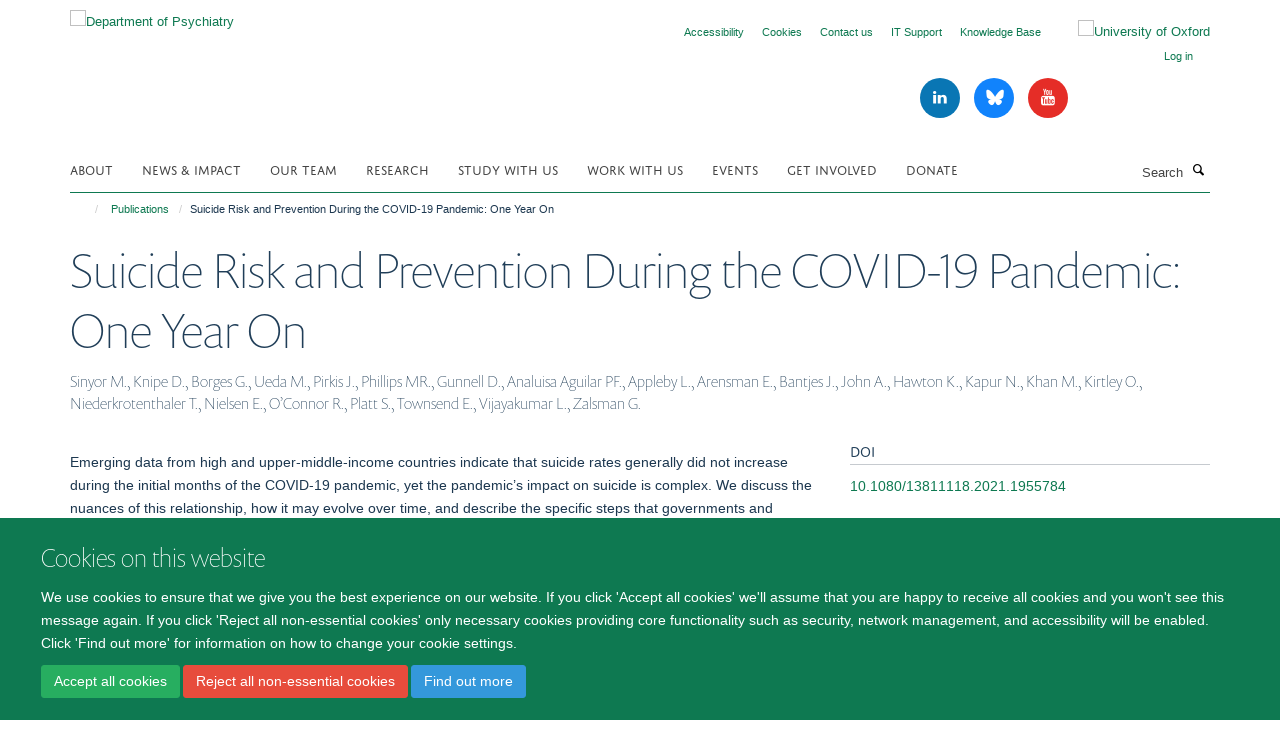

--- FILE ---
content_type: text/html;charset=utf-8
request_url: https://www.psych.ox.ac.uk/publications/1198056
body_size: 24148
content:
<!doctype html>
<html xmlns="http://www.w3.org/1999/xhtml" lang="en" xml:lang="en">

    <head><base href="https://www.psych.ox.ac.uk/publications/1198056/" />
        <meta charset="utf-8" />
        <meta name="viewport" content="width=device-width, initial-scale=1.0" />
        <meta name="apple-mobile-web-app-capable" content="yes" />
        <meta name="apple-mobile-web-app-title" content="Haiku" />
        
        <meta http-equiv="Content-Type" content="text/html; charset=utf-8" /><meta name="citation_title" content="Suicide Risk and Prevention During the COVID-19 Pandemic: One Year On" /><meta name="citation_author" content="Sinyor M." /><meta name="citation_author" content="Knipe D." /><meta name="citation_author" content="Borges G." /><meta name="citation_author" content="Ueda M." /><meta name="citation_author" content="Pirkis J." /><meta name="citation_author" content="Phillips MR." /><meta name="citation_author" content="Gunnell D." /><meta name="citation_author" content="Analuisa Aguilar PF." /><meta name="citation_author" content="Appleby L." /><meta name="citation_author" content="Arensman E." /><meta name="citation_author" content="Bantjes J." /><meta name="citation_author" content="John A." /><meta name="citation_author" content="Hawton K." /><meta name="citation_author" content="Kapur N." /><meta name="citation_author" content="Khan M." /><meta name="citation_author" content="Kirtley O." /><meta name="citation_author" content="Niederkrotenthaler T." /><meta name="citation_author" content="Nielsen E." /><meta name="citation_author" content="O’Connor R." /><meta name="citation_author" content="Platt S." /><meta name="citation_author" content="Townsend E." /><meta name="citation_author" content="Vijayakumar L." /><meta name="citation_author" content="Zalsman G." /><meta name="citation_publication_date" content="2021/01/01" /><meta name="citation_journal_title" content="Archives of Suicide Research" /><meta content="Emerging data from high and upper-middle-income countries indicate that suicide rates generally did not increase during the initial months of the COVID-19 pandemic, yet the pandemic’s impact on suicide is complex. We discuss the nuances of this relationship, how it may evolve over time, and describe the specific steps that governments and societies must take to mitigate harm and prevent suicides in the late stages and aftermath of the pandemic." name="description" /><meta name="og:title" content="Suicide Risk and Prevention During the COVID-19 Pandemic: One Year On" /><meta name="og:description" content="Emerging data from high and upper-middle-income countries indicate that suicide rates generally did not increase during the initial months of the COVID-19 pandemic, yet the pandemic’s impact on suicide is complex. We discuss the nuances of this relationship, how it may evolve over time, and describe the specific steps that governments and societies must take to mitigate harm and prevent suicides in the late stages and aftermath of the pandemic." /><meta name="og:url" content="https://www.psych.ox.ac.uk/publications/1198056" /><meta name="twitter:card" content="summary" /><meta name="twitter:title" content="Suicide Risk and Prevention During the COVID-19 Pandemic: One Year On" /><meta name="twitter:description" content="Emerging data from high and upper-middle-income countries indicate that suicide rates generally did not increase during the initial months of the COVID-19 pandemic, yet the pandemic’s impact on suicide is complex. We discuss the nuances of this relationship, how it may evolve over time, and describe the specific steps that governments and societies must take to mitigate harm and prevent suicides in the late stages and aftermath of the pandemic." /><meta name="generator" content="Plone - http://plone.org" /><meta itemprop="url" content="https://www.psych.ox.ac.uk/publications/1198056" /><title>Suicide Risk and Prevention During the COVID-19 Pandemic: One Year On — Department of Psychiatry</title>
        
        
        
        
        
    <link rel="stylesheet" type="text/css" href="https://www.psych.ox.ac.uk/portal_css/Turnkey%20Theme/resourcecollective.cookielawcookielaw-cachekey-1ca5d75fdbc6786453302cd626ac7157.css" /><link rel="stylesheet" type="text/css" href="https://www.psych.ox.ac.uk/portal_css/Turnkey%20Theme/themebootstrapcssselect2-cachekey-7671d1b46139a61daf67993e6ecb1fc1.css" /><link rel="stylesheet" type="text/css" href="https://www.psych.ox.ac.uk/portal_css/Turnkey%20Theme/themebootstrapcssmagnific.popup-cachekey-afb466eeac0c1f1d4bebe266df852147.css" /><link rel="stylesheet" type="text/css" media="screen" href="https://www.psych.ox.ac.uk/portal_css/Turnkey%20Theme/resourcecollective.covercsscover-cachekey-3b4c630a1b4d35edb90eef7ec9f449f3.css" /><link rel="stylesheet" type="text/css" media="screen" href="https://www.psych.ox.ac.uk/portal_css/Turnkey%20Theme/resourcehaiku.coveroverlays-cachekey-f8b01e7d830832b57e01f23627ce4650.css" /><link rel="stylesheet" type="text/css" href="https://www.psych.ox.ac.uk/portal_css/Turnkey%20Theme/resourcehaiku.coverhaiku.chooser-cachekey-36c95a8608cb4aab2b5e927762271c4a.css" /><link rel="stylesheet" type="text/css" href="https://www.psych.ox.ac.uk/portal_css/Turnkey%20Theme/resourcehaiku.widgets.imagehaiku.image.widget-cachekey-3f436ad4cfed282106af58d0139447af.css" /><link rel="stylesheet" type="text/css" media="screen" href="https://www.psych.ox.ac.uk/++resource++haiku.core.vendor/prism.min.css" /><link rel="canonical" href="https://www.psych.ox.ac.uk/publications/1198056" /><link rel="search" href="https://www.psych.ox.ac.uk/@@search" title="Search this site" /><link rel="shortcut icon" type="image/x-icon" href="https://www.psych.ox.ac.uk/favicon.ico?v=0bad9684-c669-11f0-9d93-55fcb4eab598" /><link rel="apple-touch-icon" href="https://www.psych.ox.ac.uk/apple-touch-icon.png?v=0bad9685-c669-11f0-9d93-55fcb4eab598" /><script type="text/javascript" src="https://www.psych.ox.ac.uk/portal_javascripts/Turnkey%20Theme/resourcecollective.cookielawcookielaw_disabler-cachekey-5e720ffa286208038bc954d39847aac2.js"></script><script type="text/javascript" src="https://www.psych.ox.ac.uk/portal_javascripts/Turnkey%20Theme/themebootstrapjsvendorrespond-cachekey-d4dff7a837a4f080e2c395efd975315f.js"></script><script type="text/javascript" src="https://www.psych.ox.ac.uk/portal_javascripts/Turnkey%20Theme/resourceplone.app.jquery-cachekey-3660ae23487435d784b65c57140f515a.js"></script><script type="text/javascript" src="https://www.psych.ox.ac.uk/portal_javascripts/Turnkey%20Theme/++theme++bootstrap/js/vendor/bootstrap.js"></script><script type="text/javascript" src="https://www.psych.ox.ac.uk/portal_javascripts/Turnkey%20Theme/themebootstrapjspluginsvendorjquery.trunk8-cachekey-b789ac695b643a468924db9d7933dbf7.js"></script><script type="text/javascript" src="https://www.psych.ox.ac.uk/portal_javascripts/Turnkey%20Theme/plone_javascript_variables-cachekey-79abd4361638ea271d093a3ab63d1434.js"></script><script type="text/javascript" src="https://www.psych.ox.ac.uk/portal_javascripts/Turnkey%20Theme/resourceplone.app.jquerytools-cachekey-322ec18c8e0cc9a9e8ce9858b29ef677.js"></script><script type="text/javascript" src="https://www.psych.ox.ac.uk/portal_javascripts/Turnkey%20Theme/mark_special_links-cachekey-c9749f249fa4518d967dba462368d24b.js"></script><script type="text/javascript" src="https://www.psych.ox.ac.uk/portal_javascripts/Turnkey%20Theme/resourceplone.app.discussion.javascriptscomments-cachekey-84f9bc0590508b1e8fe97cd45e7c5c04.js"></script><script type="text/javascript" src="https://www.psych.ox.ac.uk/portal_javascripts/Turnkey%20Theme/themebootstrapjspluginsvendorselect2-cachekey-695547a47985159f3e33b9ddf913aff8.js"></script><script type="text/javascript" src="https://www.psych.ox.ac.uk/portal_javascripts/Turnkey%20Theme/++theme++bootstrap/js/plugins/vendor/jquery.html5-placeholder-shim.js"></script><script type="text/javascript" src="https://www.psych.ox.ac.uk/portal_javascripts/Turnkey%20Theme/++theme++bootstrap/js/vendor/hammer.js"></script><script type="text/javascript" src="https://www.psych.ox.ac.uk/portal_javascripts/Turnkey%20Theme/themebootstrapjspluginshaikujquery.navigation-portlets-cachekey-b27756f878667b9fdf5a843108a84b74.js"></script><script type="text/javascript" src="https://www.psych.ox.ac.uk/portal_javascripts/Turnkey%20Theme/themebootstrapjspluginsvendormasonry-cachekey-1f5621dfdf49ee2db41ac2c416c31931.js"></script><script type="text/javascript" src="https://www.psych.ox.ac.uk/portal_javascripts/Turnkey%20Theme/themebootstrapjspluginsvendorimagesloaded-cachekey-a4b85b876f28f6a91e01b3791d316545.js"></script><script type="text/javascript" src="https://www.psych.ox.ac.uk/portal_javascripts/Turnkey%20Theme/++theme++bootstrap/js/plugins/vendor/jquery.lazysizes.js"></script><script type="text/javascript" src="https://www.psych.ox.ac.uk/portal_javascripts/Turnkey%20Theme/++theme++bootstrap/js/plugins/vendor/jquery.magnific.popup.js"></script><script type="text/javascript" src="https://www.psych.ox.ac.uk/portal_javascripts/Turnkey%20Theme/themebootstrapjspluginsvendorjquery.toc-cachekey-dc7a5b697cf193f6b670fbe675904119.js"></script><script type="text/javascript" src="https://www.psych.ox.ac.uk/portal_javascripts/Turnkey%20Theme/++theme++bootstrap/js/turnkey-various.js"></script><script type="text/javascript" src="https://www.psych.ox.ac.uk/portal_javascripts/Turnkey%20Theme/resourcehaiku.feedback.jsjquery.validate-cachekey-a36790307224cb2ac6f027c22286b18f.js"></script><script type="text/javascript" src="https://www.psych.ox.ac.uk/portal_javascripts/Turnkey%20Theme/resourcehaiku.widgets.imagehaiku.image.widget-cachekey-e50000f4842a221c0e3e1f1bec1a4150.js"></script><script type="text/javascript" src="https://www.psych.ox.ac.uk/portal_javascripts/Turnkey%20Theme/resourcecollective.cookielawcookielaw_banner-cachekey-6971e30a8faacdd16a4ed7a7c150c4d7.js"></script><script type="text/javascript">
        jQuery(function($){
            if (typeof($.datepicker) != "undefined"){
              $.datepicker.setDefaults(
                jQuery.extend($.datepicker.regional[''],
                {dateFormat: 'mm/dd/yy'}));
            }
        });
        </script><script>(function(w,d,s,l,i){w[l]=w[l]||[];w[l].push({'gtm.start':
new Date().getTime(),event:'gtm.js'});var f=d.getElementsByTagName(s)[0],
j=d.createElement(s),dl=l!='dataLayer'?'&l='+l:'';j.async=true;j.src=
'https://www.googletagmanager.com/gtm.js?id='+i+dl;f.parentNode.insertBefore(j,f);
})(window,document,'script','dataLayer','GTM-WDXGTNX');</script><script async="" src="https://www.googletagmanager.com/gtag/js?id=G-2HQGLZVNMW"></script><script>
window.dataLayer = window.dataLayer || [];
function gtag(){dataLayer.push(arguments);}
gtag('js', new Date());
gtag('config', 'G-2HQGLZVNMW');
</script><script type="text/javascript">
    $(function() {
        $('a[href^="mailto"]').click(function(){
            var email = $(this).attr('href').replace('mailto:', '');
            if (window.ga) {
                ga('send', 'event', 'Email', 'Link', email); }
            if (window.gtag) {
                gtag('event', 'Link', {
                    'event_category': 'Email',
                    'event_label': email }); }
        });
    });
</script><script type="text/javascript">
    $(function() {
        var extensions = ["avi", "css", "doc", "docx", "dmg", "eps", "exe", "jpg", "js", "mov", "mp3", "msi", "pdf", "png", "ppt", "pptx", "rar", "svg", "txt", "vsd", "vxd", "wma", "wmv", "xls", "xlsx", "zip"];
        var extensionsPattern = new RegExp('\.(('+extensions.join(')|(')+'))$$', 'g');
        $('a[href]').filter(function (){
            var href = $(this).attr('href');
            return href.match(extensionsPattern) || href.match(/\/@@download/g);
        }).click(function () {
            var link = $(this).attr('href');
            if (window.ga) {
                ga('send', 'event', 'File', 'Download', link); }
            if (window.gtag) {
                gtag('event', 'Download', {
                    'event_category': 'File',
                    'event_label': link }); }
        });
    });
</script><script type="text/javascript">
    $(function() {
        $('a.link-external, a[rel=external]').click(function(){
            var link = $(this).attr('href');
            if (window.ga) {
                ga('send', 'event', 'External', 'Link', link); }
            if (window.gtag) {
                gtag('event', 'Link', {
                    'event_category': 'External',
                    'event_label': link }); }
        });
    });
</script><script type="text/javascript" src="https://d1bxh8uas1mnw7.cloudfront.net/assets/embed.js"></script>
    <link href="https://www.psych.ox.ac.uk/++theme++sublime-deep-sea/screen.css" rel="stylesheet" />
  
    <link href="https://www.psych.ox.ac.uk/++theme++sublime-deep-sea/style.css" rel="stylesheet" />
  <style class="extra-css" id="empty-extra-css"></style></head>

    <body class="template-view portaltype-publication site-Plone section-publications subsection-1198056 userrole-anonymous no-toolbar mount-03" dir="ltr">
        <!-- Google Tag Manager (noscript) -->
<noscript><iframe src="https://www.googletagmanager.com/ns.html?id=GTM-WDXGTNX" height="0" width="0" style="display:none;visibility:hidden"></iframe></noscript>
<!-- End Google Tag Manager (noscript) -->
    <div id="cookienotification">

    <div class="container">
    
        <div class="row">
        
            <div class="col-md-12">
                <h2>
                    Cookies on this website
                </h2>
                
            </div>
        
            <div class="col-md-12">
                <p>
                    We use cookies to ensure that we give you the best experience on our website. If you click 'Accept all cookies' we'll assume that you are happy to receive all cookies and you won't see this message again. If you click 'Reject all non-essential cookies' only necessary cookies providing core functionality such as security, network management, and accessibility will be enabled. Click 'Find out more' for information on how to change your cookie settings.
                </p>
                
            </div>
    
            <div class="col-md-12">
                <a class="btn btn-success cookie-continue" href="https://www.psych.ox.ac.uk/@@enable-cookies?&amp;came_from=https://www.psych.ox.ac.uk/publications/1198056">Accept all cookies</a>
                <a class="btn btn-danger cookie-disable" href="https://www.psych.ox.ac.uk/@@disable-cookies?came_from=https://www.psych.ox.ac.uk/publications/1198056">Reject all non-essential cookies</a>
                <a class="btn btn-info cookie-more" href="https://www.psych.ox.ac.uk/cookies">Find out more</a>
            </div> 
            
        </div>
    
    </div>
     
</div><div id="site-wrapper" class="container-fluid">

            <div class="modal fade" id="modal" tabindex="-1" role="dialog" aria-hidden="true"></div>

            

            

            <div id="site-header" class="container">

                <div id="site-status"></div>

                

                <header class="row">
                    <div class="col-xs-10 col-sm-6">
                        <a id="primary-logo" title="Department of Psychiatry" href="https://www.psych.ox.ac.uk"><img src="https://www.psych.ox.ac.uk/images/logos/psychiatry_logo_final_msd_v1.png" alt="Department of Psychiatry" /></a>
                    </div>
                    <div class="col-sm-6 hidden-xs">
                        <div class="heading-spaced">
                            <div id="site__secondary-logo">
                                
        <a href="http://www.ox.ac.uk" title="University of Oxford" target="_blank" rel="noopener"><img src="https://www.psych.ox.ac.uk/images/logos/secondary-logo" alt="University of Oxford" class="img-responsive logo-secondary" /></a>
    
                            </div>
                            <div id="site-actions">

        <ul class="list-unstyled list-inline text-right">
    
            
    
            
                
                    <li id="siteaction-accessibility">
                        <a href="https://www.psych.ox.ac.uk/accessibility-statement" title="" accesskey="0">Accessibility</a>
                    </li>
                
            
            
                
                    <li id="siteaction-cookie-policy">
                        <a href="https://www.psych.ox.ac.uk/cookies" title="" accesskey="">Cookies</a>
                    </li>
                
            
            
                
                    <li id="siteaction-contact-us">
                        <a href="https://www.psych.ox.ac.uk/about-us/contact-us" title="" accesskey="">Contact us</a>
                    </li>
                
            
            
                
                    <li id="siteaction-admin-hub">
                        <a href="https://oxford.freshservice.com/support/home" title="" accesskey="" target="_blank">IT Support</a>
                    </li>
                
            
            
                
                    <li id="siteaction-it-facilities-hub ">
                        <a href="https://unioxfordnexus.sharepoint.com/sites/PSYC-KnowledgeBase" title="" accesskey="" target="_blank">Knowledge Base</a>
                    </li>
                
            
            
                
                    <li id="siteaction-login">
                        <a href="https://www.psych.ox.ac.uk/Shibboleth.sso/Login?target=https://www.psych.ox.ac.uk/shibboleth_loggedin?came_from=https://www.psych.ox.ac.uk/publications/1198056" title="" accesskey="">Log in</a>
                    </li>
                
            
    
        </ul>
    </div><div class="social-following item-actions brand-icons">
        
            
        
        <a href="http://www.linkedin.com/company/university-of-oxford-department-of-psychiatry/" title="Follow us on Linkedin">
            <i class="glyphicon-linkedin" aria-label="Linkedin"></i>
        </a>
    
    
        
        
            
        
        <a href="https://bsky.app/profile/oxfordpsychiatry.bsky.social" title="Follow us on Bluesky">
            <i class="glyphicon-bluesky" aria-label="Bluesky"></i>
        </a>
    
    
        
        
            
        
        <a href="http://www.youtube.com/@departmentofpsychiatryuniv763" title="Follow us on Youtube">
            <i class="glyphicon-youtube" aria-label="Youtube"></i>
        </a>
    
    
        
    </div>
                        </div>
                    </div>
                    <div class="col-xs-2 visible-xs">
                        <a href="#mmenu" role="button" class="btn btn-default" aria-label="Toggle menu">
                            <i class="glyphicon glyphicon-menu"></i>
                        </a>
                    </div>
                </header>

                <nav role="navigation">
                    <div class="row">
                        <div class="col-sm-10">
                            <div id="site-bar" class="collapse navbar-collapse">

	    <ul class="nav navbar-nav">

            

	            <li class="dropdown" id="portaltab-about">
	                <a href="https://www.psych.ox.ac.uk/about" title="" data-toggle="">About</a>
                    
	            </li>

            
            

	            <li class="dropdown" id="portaltab-news">
	                <a href="https://www.psych.ox.ac.uk/news" title="" data-toggle="">News &amp; Impact</a>
                    
	            </li>

            
            

	            <li class="dropdown" id="portaltab-team">
	                <a href="https://www.psych.ox.ac.uk/team" title="" data-toggle="" data-hover="dropdown">Our team</a>
                    <ul class="dropdown-menu" role="menu">
                        
                            <li>
                                <a href="https://www.psych.ox.ac.uk/team/60-seconds-with" title="">60 seconds with...</a>
                            </li>
                        
                    </ul>
	            </li>

            
            

	            <li class="dropdown" id="portaltab-research">
	                <a href="https://www.psych.ox.ac.uk/research" title="" data-toggle="">Research</a>
                    
	            </li>

            
            

	            <li class="dropdown" id="portaltab-study">
	                <a href="https://www.psych.ox.ac.uk/study" title="" data-toggle="">Study with us</a>
                    
	            </li>

            
            

	            <li class="dropdown" id="portaltab-work-with-us">
	                <a href="https://www.psych.ox.ac.uk/work-with-us" title="" data-toggle="">Work with us</a>
                    
	            </li>

            
            

	            <li class="dropdown" id="portaltab-events">
	                <a href="https://www.psych.ox.ac.uk/events" title="" data-toggle="">Events</a>
                    
	            </li>

            
            

	            <li class="dropdown" id="portaltab-getinvolved">
	                <a href="https://www.psych.ox.ac.uk/getinvolved" title="" data-toggle="">Get Involved</a>
                    
	            </li>

            
            

	            <li class="dropdown" id="portaltab-donate">
	                <a href="https://www.development.ox.ac.uk/brainhealth" title="" data-toggle="">Donate</a>
                    
	            </li>

            

            

	    </ul>

    </div>
                        </div>
                        <div class="col-sm-2">
                            <form action="https://www.psych.ox.ac.uk/@@search" id="site-search" class="form-inline" role="form">
                                <div class="input-group">
                                    <label class="sr-only" for="SearchableText">Search</label>
                                    <input type="text" class="form-control" name="SearchableText" id="SearchableText" placeholder="Search" />
                                    <span class="input-group-btn">
                                        <button class="btn" type="submit" aria-label="Search"><i class="glyphicon-search"></i></button>
                                    </span>
                                </div>
                            </form>
                        </div>
                    </div>
                </nav>

                <div class="container">
                    <div class="row">
                        <div class="col-md-12">
                            <ol class="breadcrumb" id="site-breadcrumbs"><li><a title="Home" href="https://www.psych.ox.ac.uk"><span class="glyphicon glyphicon-home"></span></a></li><li><a href="https://www.psych.ox.ac.uk/publications">Publications</a></li><li class="active">Suicide Risk and Prevention During the COVID-19 Pandemic: One Year On</li></ol>
                        </div>
                    </div>
                </div>

            </div>

            <div id="content" class="container ">

                            

                            

            

        <div itemscope="" itemtype="http://schema.org/Thing">

            <meta itemprop="url" content="https://www.psych.ox.ac.uk/publications/1198056" />

            
                <div id="above-page-header">
    

</div>
            

            
                
                
                    
                        <div class="page-header">
                            <div class="row">
                                    
                                <div class="col-xs-12 col-sm-12">
                                    
                                    
                                        <h1>
                                            <span itemprop="name">Suicide Risk and Prevention During the COVID-19 Pandemic: One Year On</span>
                                            <small>
                                                
                                            </small>
                                        </h1>
                                    
                                    
                                    
                    <div id="below-page-title">
</div>
                    <h5 style="margin:10px 0">Sinyor M., Knipe D., Borges G., Ueda M., Pirkis J., Phillips MR., Gunnell D., Analuisa Aguilar PF., Appleby L., Arensman E., Bantjes J., John A., Hawton K., Kapur N., Khan M., Kirtley O., Niederkrotenthaler T., Nielsen E., O’Connor R., Platt S., Townsend E., Vijayakumar L., Zalsman G.</h5>
                
                                    
                                </div>
                                    
                                
                                            
                            </div>
                        </div>
                    
                    
                    
                    
                 
            

            
                <div id="below-page-header"></div>
            

            
                <div id="above-page-content"></div>
            

            
                <div class="row">
        
                    <div id="site-content" class="col-sm-8">

                        

                            
                                
                            

                            
                                
                            

                            
                                
                                    
                                
                            
            
                            <div class="row">
                                <div id="site-content-body" class="col-sm-12">
            
                                    
                
                    
                        <div class="row">
                            <div class="col-sm-12">
                                <div class="altmetric-embed" data-badge-popover="left" data-badge-type="2" data-doi="10.1080/13811118.2021.1955784" data-hide-no-mentions="true" data-link-target="_blank"></div>
                            </div>
                            <script type="text/javascript">
                                _altmetric_embed_init();
                            </script>
                        </div>
                    
                    
                    <div class="row">
                        <div class="col-sm-4">
                            
                        </div>
                        <div class="col-sm-12">
                           <p style="margin-top:0">Emerging data from high and upper-middle-income countries indicate that suicide rates generally did not increase during the initial months of the COVID-19 pandemic, yet the pandemic’s impact on suicide is complex. We discuss the nuances of this relationship, how it may evolve over time, and describe the specific steps that governments and societies must take to mitigate harm and prevent suicides in the late stages and aftermath of the pandemic.</p>
                        </div>
                    </div>
                
                                    
                                </div>
            
                                
            
                            </div>
            
                            
                    <p>
                        
                        <a role="button" title="Original publication" class="btn btn-default" target="_blank" rel="noopener" href="http://doi.org/10.1080/13811118.2021.1955784">Original publication</a>
                        
                    </p>

                    
                
                        
        
                    </div>
        
                    <div class="site-sidebar col-sm-4">
        
                        <div id="aside-page-content"></div>
              
                        

                    
                        <h5 class="publication-lead">DOI</h5>
                        <p>
                            <a href="http://doi.org/10.1080/13811118.2021.1955784" target="_blank" rel="noopener">10.1080/13811118.2021.1955784</a>
                        </p>
                    

                    
                        <h5 class="publication-lead">Type</h5>
                        <p>Journal article</p>
                    

                    
                        <h5 class="publication-lead">Journal</h5>
                        <p>Archives of Suicide Research</p>
                    

                    

                    

                    

                    
                        <h5 class="publication-lead">Publication Date</h5>
                        <p>01/01/2021</p>
                    

                    

                    

                    

                    

                    

                
        
                    </div>
        
                </div>
            

            
                <div id="below-page-content"></div>
            
            
        </div>

    

        
                        </div>

            <footer id="site-footer" class="container" itemscope="" itemtype="http://schema.org/WPFooter">
        <hr />
        





    <div class="row" style="margin-bottom:20px">

        <div class="col-md-4">
            
                <a id="footer-logo" target="_blank" rel="noopener" href="http://www.medsci.ox.ac.uk" title="Medical Sciences Division, University of Oxford">
                    <img src="https://www.psych.ox.ac.uk/images/logos/footer-logo" alt="" class="img-responsive logo-footer" />
                </a>
            
        </div>

        <div class="col-md-8">
            
                <div id="site-copyright">
                    ©
                    2025
                    Department of Psychiatry, Warneford Hospital, Oxford, OX3 7JX
                </div>
            
            
                <ul id="footer-nav" class="list-inline">
                    
                        <li>
                            <a href="https://compliance.admin.ox.ac.uk/submit-foi" target="_blank" rel="noopener">Freedom of Information</a>
                        </li>
                    
                    
                        <li>
                            <a href="about/data-privacy-notice" target="_blank" rel="noopener">Privacy Notice</a>
                        </li>
                    
                    
                        <li>
                            <a href="http://www.ox.ac.uk/copyright" target="_blank" rel="noopener">Copyright Statement</a>
                        </li>
                    
                    
                        <li>
                            <a href="http://www.psych.ox.ac.uk/accessibility-statement" target="_blank" rel="noopener">Accessibility Statement</a>
                        </li>
                    
                </ul>
            
        </div>
    </div>





    <div id="site-actions-footer" class="visible-xs-block" style="margin:20px 0">

        <ul class="list-unstyled list-inline text-center">

            
                
                    <li id="siteaction-accessibility">
                        <a href="https://www.psych.ox.ac.uk/accessibility-statement" title="Accessibility" accesskey="0">Accessibility</a>
                    </li>
                
            
            
                
                    <li id="siteaction-cookie-policy">
                        <a href="https://www.psych.ox.ac.uk/cookies" title="Cookies" accesskey="">Cookies</a>
                    </li>
                
            
            
                
                    <li id="siteaction-contact-us">
                        <a href="https://www.psych.ox.ac.uk/about-us/contact-us" title="Contact us" accesskey="">Contact us</a>
                    </li>
                
            
            
                
                    <li id="siteaction-admin-hub">
                        <a href="https://oxford.freshservice.com/support/home" title="IT Support" accesskey="" target="_blank">IT Support</a>
                    </li>
                
            
            
                
                    <li id="siteaction-it-facilities-hub ">
                        <a href="https://unioxfordnexus.sharepoint.com/sites/PSYC-KnowledgeBase" title="Knowledge Base" accesskey="" target="_blank">Knowledge Base</a>
                    </li>
                
            
            
                
                    <li id="siteaction-login">
                        <a href="https://www.psych.ox.ac.uk/Shibboleth.sso/Login?target=https://www.psych.ox.ac.uk/shibboleth_loggedin?came_from=https://www.psych.ox.ac.uk/publications/1198056" title="Log in" accesskey="">Log in</a>
                    </li>
                
            

        </ul>
    </div>





    <div id="site-footer-logos" class="row" style="margin-bottom:20px">
        <div class="col-sm-12">
            <ul class="list-inline list-unstyled footer-logos">
                <li>
                    
                        <img src="https://www.psych.ox.ac.uk/images/about/footer/athena-swan-silver.jpg/@@images/image/w760" alt="Athena swan silver award" class="img-responsive" />
                    
                </li>
            </ul>
        </div>
    </div>





    <div id="powered-by-haiku" class="row">
        <div class="col-xs-12 text-center">
            <a href="http://fry-it.com/haiku" target="_blank" rel="noopener"><img src="https://www.psych.ox.ac.uk/++theme++bootstrap/images/powered-by-haiku.jpg" alt="powered by Haiku" /></a>
        </div>
    </div>





    </footer>

        </div><div id="haiku-mmenu">

            <nav id="mmenu" data-searchfield="true" data-title="Menu" data-search="true">
                <ul>
                    <li>


    <a href="https://www.psych.ox.ac.uk/about" class="state-published" title="">
        <span>About</span>
    </a>

<ul>
<li>


    <a href="https://www.psych.ox.ac.uk/about/introduction" class="state-published" title="Our mission is to conduct world-class research, teach psychiatry to medical students, develop future researchers in our graduate programme, teach doctors in training, promote excellence in clinical practice, and develop and provide innovative clinical services.">
        <span>Introduction</span>
    </a>

</li>
<li>


    <a href="https://www.psych.ox.ac.uk/about/welcome-to" class="state-published" title="The University Department of Psychiatry is based at the Warneford Hospital. It supports research in four key areas: neurobiology, psychological treatments, developmental psychiatry and social psychiatry.  You can learn more about these research themes by clicking on the topics that interest you.">
        <span>Welcome to the Department of Psychiatry</span>
    </a>

</li>
<li>


    <a href="https://www.psych.ox.ac.uk/about/key-facts-and-figures-about-the-department" class="state-published" title="">
        <span>Key facts and figures about the Department</span>
    </a>

<ul>
<li>


    <a href="https://www.psych.ox.ac.uk/about/key-facts-and-figures-about-the-department/annual-report-2024-1" class="state-published" title="">
        <span>Annual Report 2024</span>
    </a>

</li>
<li>


    <a href="https://www.psych.ox.ac.uk/about/key-facts-and-figures-about-the-department/annual-report-2023" class="state-published" title="">
        <span>Annual Report 2023</span>
    </a>

</li>
<li>


    <a href="https://www.psych.ox.ac.uk/about/key-facts-and-figures-about-the-department/annual-summary-2022" class="state-published" title="A summary of key events and achievements in Oxford's Department of Psychiatry in 2022.">
        <span>Annual Report 2022</span>
    </a>

</li>
<li>


    <a href="https://www.psych.ox.ac.uk/about/key-facts-and-figures-about-the-department/annual-report-2021-22" class="state-published" title="">
        <span>Annual Report 2021-22</span>
    </a>

</li>
<li>


    <a href="https://www.psych.ox.ac.uk/about/key-facts-and-figures-about-the-department/annual-report-2020-21" class="state-published" title="">
        <span>Annual Report 2020-21</span>
    </a>

</li>
<li>


    <a href="https://www.psych.ox.ac.uk/about/key-facts-and-figures-about-the-department/annual-report-2019-2020" class="state-published" title="The 2019-2020 Annual Report from the Department of Psychiatry shares important highlights about the work and achievements of the Department’s team over the last two years.">
        <span>Annual Report 2019-2020</span>
    </a>

</li>

</ul>
</li>
<li>


    <a href="https://www.psych.ox.ac.uk/about/people-culture" class="state-published" title="The People and Culture committee works to make the Department of Psychiatry as supportive, welcoming and inclusive as possible.">
        <span>People &amp; Culture</span>
    </a>

<ul>
<li>


    <a href="https://www.psych.ox.ac.uk/about/people-culture/athena-swan" class="state-published" title="Recognising the advancement of gender equality: representation, progression and success for all.">
        <span>Athena SWAN</span>
    </a>

</li>
<li>


    <a href="https://www.psych.ox.ac.uk/about/people-culture/career-development" class="state-published" title="">
        <span>Career Development Working Group: Academic</span>
    </a>

</li>
<li>


    <a href="https://www.psych.ox.ac.uk/about/people-culture/career-development-working-group-professional-support-staff" class="state-published" title="">
        <span>Career Development Working Group: Professional Support Staff</span>
    </a>

</li>
<li>


    <a href="https://www.psych.ox.ac.uk/about/people-culture/family-flexible-working" class="state-published" title="The Family-friendly and Part-Time Working Group aims to provide support and visibility to members of the department who are in a caring role, including those going on, or returning from, parental leave.  We also support those seeking flexible careers, career breaks or part-time employment.">
        <span>Family and Part-Time Working Group</span>
    </a>

</li>
<li>


    <a href="https://www.psych.ox.ac.uk/about/people-culture/mental-wellbeing" class="state-published" title="The aim of the Mental Wellbeing Working Group is to promote a positive working environment and to encourage an open culture around mental health and wellbeing.">
        <span>Mental Wellbeing Working Group</span>
    </a>

</li>
<li>


    <a href="https://www.psych.ox.ac.uk/about/people-culture/racial-equality" class="state-published" title="">
        <span>Race Equality Working Group</span>
    </a>

</li>
<li>


    <a href="https://www.psych.ox.ac.uk/about/people-culture/early-career-research-social-events" class="state-published" title="">
        <span>Early Career Researcher social events</span>
    </a>

</li>
<li>


    <a href="https://www.psych.ox.ac.uk/about/people-culture/student-issues" class="state-published" title="">
        <span>Student Working Group</span>
    </a>

</li>
<li>


    <a href="https://www.psych.ox.ac.uk/work-with-us/anti-harassment-and-bullying" class="state-published" title="Anti-harassment and bullying - how to get help and report incidents.">
        <span>Anti Harassment and Bullying</span>
    </a>

</li>
<li>


    <a href="https://www.psych.ox.ac.uk/about/people-culture/framework-for-recognising-values-and-behaviours" class="state-published" title="Department Values and Behaviours Framework">
        <span>Department Values and Behaviours Framework</span>
    </a>

</li>
<li>


    <a href="https://www.psych.ox.ac.uk/about/people-culture/neurodiversity-and-disability-working-group" class="state-published" title="">
        <span>Neurodiversity and disability working group</span>
    </a>

</li>

</ul>
</li>
<li>


    <a href="http://oxfordhealthbrc.nihr.ac.uk/" class="state-published" title="">
        <span>NIHR Oxford Health Biomedical Research Centre</span>
    </a>

</li>
<li>


    <a href="http://www.well.ox.ac.uk/about-us" class="state-published" title="">
        <span>The Wellcome Centre for Human Genetics</span>
    </a>

</li>
<li>


    <a href="https://www.psych.ox.ac.uk/about/contact-us" class="state-published" title="How to get in touch">
        <span>Contact us</span>
    </a>

</li>
<li>


    <a href="https://www.psych.ox.ac.uk/about/editors" class="state-published" title="">
        <span>Editorial Team</span>
    </a>

</li>

</ul>
</li>
<li>


    <a href="https://www.psych.ox.ac.uk/news" class="state-published" title="">
        <span>News &amp; Impact</span>
    </a>

</li>
<li>


    <a href="https://www.psych.ox.ac.uk/team" class="state-published" title="">
        <span>Our team</span>
    </a>

<ul>
<li>


    <a href="https://www.psych.ox.ac.uk/team/60-seconds-with" class="state-published" title="60 seconds with ... offers a short insight into the job/study, life and inspiration of some of our team members in the Department of Psychiatry.">
        <span>60 seconds with...</span>
    </a>

</li>

</ul>
</li>
<li>


    <a href="https://www.psych.ox.ac.uk/research" class="state-published" title="">
        <span>Psychiatry research</span>
    </a>

<ul>
<li>


    <a href="https://www.psych.ox.ac.uk/research/themes" class="state-published" title="">
        <span>Research themes</span>
    </a>

<ul>
<li>


    <a href="https://www.psych.ox.ac.uk/research/themes/anxiety-depression-and-mood-disorders" class="state-published" title="">
        <span>Anxiety, depression &amp; mood disorders</span>
    </a>

</li>
<li>


    <a href="https://www.psych.ox.ac.uk/research/themes/child-adolescent-and-parental-mental-health" class="state-published" title="">
        <span>Child &amp; adolescent mental health</span>
    </a>

</li>
<li>


    <a href="https://www.psych.ox.ac.uk/research/themes/dementia-and-aging" class="state-published" title="">
        <span>Dementias and ageing</span>
    </a>

</li>
<li>


    <a href="https://www.psych.ox.ac.uk/research/themes/eating-disorders" class="state-published" title="">
        <span>Eating disorders</span>
    </a>

</li>
<li>


    <a href="https://www.psych.ox.ac.uk/research/themes/ethics-law-and-forensic-psychiatry" class="state-published" title="">
        <span>Forensic mental health</span>
    </a>

</li>
<li>


    <a href="https://www.psych.ox.ac.uk/research/themes/mindfulness-flourishing-and-pleasure" class="state-published" title="">
        <span>Mindfulness, flourishing and pleasure</span>
    </a>

</li>
<li>


    <a href="https://www.psych.ox.ac.uk/research/themes/psychosis-and-schizophrenia" class="state-published" title="">
        <span>Psychosis &amp; schizophrenia</span>
    </a>

</li>
<li>


    <a href="https://www.psych.ox.ac.uk/research/themes/social-and-cultural-psychiatry" class="state-published" title="">
        <span>Inequalities, policy and ethics</span>
    </a>

</li>
<li>


    <a href="https://www.psych.ox.ac.uk/research/themes/suicide-and-self-harm" class="state-published" title="">
        <span>Suicide &amp; self-harm</span>
    </a>

</li>

</ul>
</li>
<li>


    <a href="https://www.psych.ox.ac.uk/research/methods" class="state-published" title="">
        <span>Methods</span>
    </a>

<ul>
<li>


    <a href="https://www.psych.ox.ac.uk/research/methods/biochemistry-and-cellular-biology" class="state-published" title="">
        <span>Neurobiology &amp; genetics</span>
    </a>

</li>
<li>


    <a href="https://www.psych.ox.ac.uk/research/methods/computational-psychiatry-and-ai" class="state-published" title="">
        <span>Computational psychiatry &amp; AI</span>
    </a>

</li>
<li>


    <a href="https://www.psych.ox.ac.uk/research/methods/clinical-trials-and-experimental-medicine" class="state-published" title="">
        <span>Clinical trials &amp; experimental medicine</span>
    </a>

</li>
<li>


    <a href="https://www.psych.ox.ac.uk/research/methods/data-science-and-epidemiology" class="state-published" title="">
        <span>Data science &amp; epidemiology</span>
    </a>

</li>
<li>


    <a href="https://www.psych.ox.ac.uk/research/methods/immunology" class="state-published" title="">
        <span>Immunology</span>
    </a>

</li>
<li>


    <a href="https://www.psych.ox.ac.uk/research/methods/neuroimaging" class="state-published" title="">
        <span>Neuroimaging</span>
    </a>

</li>
<li>


    <a href="https://www.psych.ox.ac.uk/research/methods/psychopharmacology" class="state-published" title="">
        <span>Psychopharmacology</span>
    </a>

</li>
<li>


    <a href="https://www.psych.ox.ac.uk/research/methods/interdisciplinary-applied-research" class="state-published" title="">
        <span>Applied research</span>
    </a>

</li>
<li>


    <a href="https://www.psych.ox.ac.uk/research/methods/psychological-treatments" class="state-published" title="">
        <span>Psychological treatments</span>
    </a>

</li>

</ul>
</li>
<li>


    <a href="https://www.psych.ox.ac.uk/research/infrastructure" class="state-published" title="We host a number of leading research infrastructures and facilities.">
        <span>Infrastructure</span>
    </a>

<ul>
<li>


    <a href="https://www.psych.ox.ac.uk/research/infrastructure/nihr-oxford-health-biomedical-research-centre" class="state-published" title="">
        <span>NIHR Oxford Health Biomedical Research Centre</span>
    </a>

</li>
<li>


    <a href="https://www.psych.ox.ac.uk/research/infrastructure/oxford-centre-for-human-brain-activity" class="state-published" title="">
        <span>Oxford Centre for Human Brain Activity</span>
    </a>

</li>
<li>


    <a href="https://www.psych.ox.ac.uk/research/infrastructure/dementias-platform-uk" class="state-published" title="">
        <span>Dementias Platform UK</span>
    </a>

</li>
<li>


    <a href="https://www.psych.ox.ac.uk/research/infrastructure/oxford-brain-health-clinic" class="state-published" title="">
        <span>Oxford Brain Health Clinic</span>
    </a>

</li>

</ul>
</li>
<li>


    <a href="https://www.psych.ox.ac.uk/research/psychopharmacology-and-emotion-research-laboratory" class="state-published" title="We explore how the brain processes emotional information and how this is influenced by brain chemicals and medicines. This helps us to understand disorders such as depression and anxiety and to understand and contribute to the development of drug and psychological treatments.">
        <span>Psychopharmacology and Emotion Research Laboratory (PERL)</span>
    </a>

<ul>
<li>


    <a href="https://www.psych.ox.ac.uk/research/psychopharmacology-and-emotion-research-laboratory/2.our-research" class="state-published" title="">
        <span>Our research</span>
    </a>

</li>
<li>


    <a href="https://www.psych.ox.ac.uk/research/psychopharmacology-and-emotion-research-laboratory/about-us" class="state-published" title="">
        <span>About us</span>
    </a>

</li>
<li>


    <a href="https://www.psych.ox.ac.uk/research/psychopharmacology-and-emotion-research-laboratory/current-studies" class="state-published" title="">
        <span>Current studies</span>
    </a>

</li>
<li>


    <a href="https://www.psych.ox.ac.uk/research/psychopharmacology-and-emotion-research-laboratory/our-new-website" class="state-published" title="This site brings together all the PERL studies currently running and news on our research and events.">
        <span>www.perloxford.org</span>
    </a>

</li>
<li>


    <a href="https://www.psych.ox.ac.uk/research/psychopharmacology-and-emotion-research-laboratory/perl-at-the-bap-conference-manchester-july-2023" class="state-published" title="">
        <span>PERL at the BAP conference! Manchester, July 2023</span>
    </a>

</li>
<li>


    <a href="https://www.psych.ox.ac.uk/research/psychopharmacology-and-emotion-research-laboratory/perl-at-the-brc-open-day-2024" class="state-published" title="">
        <span>PERL at the BRC Open Day 2024</span>
    </a>

</li>
<li>


    <a href="https://www.psych.ox.ac.uk/research/psychopharmacology-and-emotion-research-laboratory/perl-at-flofest-on-22-june-2024" class="state-published" title="">
        <span>PERL at FloFest on 22 June 2024</span>
    </a>

</li>
<li>


    <a href="https://www.psych.ox.ac.uk/research/psychopharmacology-and-emotion-research-laboratory/oxford-neuroscience-experience-on-4-july-2025" class="state-published" title="">
        <span>Oxford Neuroscience Experience, 4 July 2025</span>
    </a>

</li>
<li>


    <a href="https://www.psych.ox.ac.uk/research/psychopharmacology-and-emotion-research-laboratory/perl-at-sobp-2025" class="state-published" title="">
        <span>PERL at SOBP Annual Meeting 2025</span>
    </a>

</li>
<li>


    <a href="https://www.psych.ox.ac.uk/research/psychopharmacology-and-emotion-research-laboratory/dr-marieke-martens-placement-at-libr-following-bap-hannah-steinberg-award" class="state-published" title="">
        <span>Dr Marieke Martens' visit to LIBR following BAP Hannah Steinberg Award, May - June 2025</span>
    </a>

</li>

</ul>
</li>
<li>


    <a href="https://www.psych.ox.ac.uk/research/molecular-neuropathology-group" class="state-published" title="We are dedicated to testing and developing new ways of improving treatments for psychiatric disorders, and maintaining brain health during aging. A significant proportion of people suffering from disturbances of mood and memory, do not respond to the available medication, and so there is an urgency to supplement or provide an alternative to current therapies.">
        <span>Neurobiology and Experimental Therapeutics</span>
    </a>

</li>
<li>


    <a href="https://www.psych.ox.ac.uk/research/forensic-psychiatry" class="state-published" title="Our research includes projects in the epidemiology of mental illness and violent crime, violence risk assessment, prison health, pharmacoepidemiology studies, forensic services, and suicide and self-harm in prisoners and offenders. More recent work has focused on suicide prevention, particularly in people with severe mental illness.">
        <span>Forensic Psychiatry</span>
    </a>

<ul>
<li>


    <a href="https://www.psych.ox.ac.uk/research/forensic-psychiatry/author-material" class="state-published" title="">
        <span>Files</span>
    </a>

</li>
<li>


    <a href="https://www.psych.ox.ac.uk/research/forensic-psychiatry/rapss" class="state-published" title="A study aiming to develop and validate a new structured risk assessment approach for people in prison who are at risk of self-harm and suicide.">
        <span>RAPSS (Risk Assessment for Prisoners at risk of Self-harm and Suicide)</span>
    </a>

</li>

</ul>
</li>
<li>


    <a href="https://www.psych.ox.ac.uk/research/csr" class="state-published" title="">
        <span>Centre for Suicide Research</span>
    </a>

<ul>
<li>


    <a href="https://www.psych.ox.ac.uk/research/csr/research-projects-1" class="state-published" title="NIHR Programme Grant- A collaborative programme of research to support the National Suicide Prevention Strategy&#13;&#10;Multicentre Study of Self-harm in England- A national collaboration to provide a basis for studies of self-harm in England&#13;&#10;Wellcome Trust Safer Storage of Pesticides Project">
        <span>Projects</span>
    </a>

</li>
<li>


    <a href="https://www.psych.ox.ac.uk/research/csr/research-topics" class="state-published" title="">
        <span>Other Research</span>
    </a>

</li>
<li>


    <a href="https://www.psych.ox.ac.uk/research/csr/ahoj" class="state-published" title="">
        <span>Multicentre Study of Self-harm in England</span>
    </a>

</li>
<li>


    <a href="https://www.gov.uk/government/organisations/department-of-health-and-social-care" class="state-published" title="">
        <span>GOV.UK</span>
    </a>

</li>

</ul>
</li>
<li>


    <a href="https://www.psych.ox.ac.uk/research/credo" class="state-published" title="CREDO was established in 1981.  The main focus of its research is on the treatment of eating disorders.  More recently, it has also developed methods to facilitate the dissemination of effective psychological interventions.  It is in the process of creating a digital treatment for eating disorders (Digital CBTe).">
        <span>Centre for Research on Eating Disorders at Oxford</span>
    </a>

<ul>
<li>


    <a href="https://www.psych.ox.ac.uk/research/credo/be-guided-study-testing-the-feasibility-of-a-digital-guided-self-help-programme-for-binge-eating" class="state-published" title="CREDO (https://www.psych.ox.ac.uk/research/credo) are testing the feasibility of a trial to evaluate a digital guided self-help programme for binge eating.&#13;&#10;&#13;&#10;Binge Eating Disorder is a common mental health problem which can impact people’s psychological and physical health and their quality of life, affecting around 3% of the population. Guided self-help (GSH) is recommended as the first step in the treatment of Binge Eating Disorder. &#13;&#10;&#13;&#10;The Centre for Research on Eating Disorders at Oxford (CREDO) had developed a new digital programme. Digitalising treatment for Binge Eating Disorder is likely to improve its effectiveness and cost-effectiveness, and it may also make it easier to access. If true, this will reduce the suffering of people with binge eating disorder.">
        <span>BE-GUIDED Study: Evaluating a digital guided self-help programme for binge eating</span>
    </a>

</li>

</ul>
</li>
<li>


    <a href="https://www.psych.ox.ac.uk/research/cap" class="state-published" title="Our mission is to promote the healthy mental and physical development of children and their families around the globe, irrespective of their life circumstances. We are working on improving mental health communication, and access to supports and services for children and adolescents. This includes community and school-based provision as well as online and digital mental health interventions. Our work focuses on the implementation of school and community-based interventions, child development in the face of adversity, including life threatening conditions such as HIV and cancer, and situations of violence, war and poverty.">
        <span>Child &amp; Adolescent Psychiatry</span>
    </a>

<ul>
<li>


    <a href="https://www.psych.ox.ac.uk/research/cap/child-adolescent-psychiatry-subgroups" class="state-published" title="We have a number of subgroups within the larger Child and Adolescent Group.">
        <span>Subgroups</span>
    </a>

</li>
<li>


    <a href="https://www.psych.ox.ac.uk/research/cap/recent-studies" class="state-published" title="">
        <span>Recent Studies</span>
    </a>

</li>
<li>


    <a href="https://www.psych.ox.ac.uk/research/cap/announcements" class="state-published" title="">
        <span>Announcements</span>
    </a>

</li>
<li>


    <a href="https://www.psych.ox.ac.uk/research/cap/webinars" class="state-published" title="">
        <span>Webinars</span>
    </a>

</li>
<li>


    <a href="https://twitter.com/alansteinoxford" class="state-published" title="">
        <span>Twitter</span>
    </a>

</li>
<li>


    <a href="http://www.youtube.com/watch?v=B9HreMJOKOE" class="state-published" title="Merle Davies is Director for the Blackpool Centre for Early Child Development, leading the multi agency Better Start programme, led by the National Society for the Prevention of Cruelty to Children (NSPCC) in partnership with Blackpool Council and Health partners.&#13;&#10;Clare Law, is the Senior Development Manager, primarily responsible for evidence-based interventions and innovative developments and is the lead for the targeted Better Start programmes.">
        <span>Using a Place Based Approach and Generating Collective Impact to Change Outcomes and Practice in the Early Years</span>
    </a>

</li>
<li>


    <a href="https://www.psych.ox.ac.uk/research/schoolmentalhealth" class="state-published" title="We conduct the OxWell Student Survey (see specific webpage at link below) and work with schools, local authorities and mental health services, to work out how best to support the mental health and wellbeing of children and adolescents.">
        <span>OxWell Student Survey and School Mental Health</span>
    </a>

</li>
<li>


    <a href="https://www.psych.ox.ac.uk/research/cap/older-studies" class="state-published" title="">
        <span>Older Studies</span>
    </a>

</li>
<li>


    <a href="https://www.psych.ox.ac.uk/research/cap/global-project-locations" class="state-published" title="">
        <span>Global Project Locations</span>
    </a>

</li>

</ul>
</li>
<li>


    <a href="https://www.psych.ox.ac.uk/research/ohba" class="state-published" title="OHBA is a research facility providing state-of-the-art techniques to measure or stimulate activity in the living human brain. Groups at OHBA investigate brain function in healthy volunteers, and in individuals affected by psychiatric and neurological conditions.">
        <span>Oxford Centre for Human Brain Activity</span>
    </a>

<ul>
<li>


    <a href="https://www.psych.ox.ac.uk/research/ohba/research-groups" class="state-published" title="">
        <span>Research Groups</span>
    </a>

</li>

</ul>
</li>
<li>


    <a href="https://www.psych.ox.ac.uk/research/mindfulness" class="state-published" title="Our work focuses on preventing depression, promoting mental health and human flourishing - and resourcing people to meet the challenges of the 21st century.">
        <span>University of Oxford Mindfulness and Psychological Science Research Centre</span>
    </a>

</li>
<li>


    <a href="https://www.psych.ox.ac.uk/research/YoungPeople" class="state-published" title="The research is predominantly concerned with the development of children and adolescents in the face of adversity. There are two objectives. The first has been to elucidate the environmental mechanisms underlying development in adversity. The second has been to use this understanding to develop interventions to enhance children’s and young people's development and support their families.">
        <span>Young people's development in adversity and delivering effective interventions</span>
    </a>

</li>
<li>


    <a href="https://www.psych.ox.ac.uk/research/Patients" class="state-published" title="Applied Clinical Research – developing, delivering, and evaluating evidence-based treatments for mental illness">
        <span>Developing, delivering, and evaluating evidence-based treatments</span>
    </a>

</li>
<li>


    <a href="https://www.psych.ox.ac.uk/research/TranslatRes" class="state-published" title="Basic Clinical Research – understanding the causes and mechanisms of mental illness, using experimental medicine approaches">
        <span>Understanding the causes and mechanisms of mental illness</span>
    </a>

</li>
<li>


    <a href="https://www.psych.ox.ac.uk/research/wasp" class="state-published" title="">
        <span>World Association for Social Psychiatry (WASP)</span>
    </a>

</li>
<li>


    <a href="https://www.psych.ox.ac.uk/research/translational-neuroimaging-group" class="state-published" title="Neuroimaging provides a window into the living brain, and is an increasingly vital experimental medicine tool for neuro-psychiatric disease. With a particular focus on early and pre-clinical disease, we explore how the brain changes before symptoms take hold.">
        <span>Translational Neuroimaging</span>
    </a>

<ul>
<li>


    <a href="https://www.psych.ox.ac.uk/research/translational-neuroimaging-group/key-collaborators" class="state-published" title="">
        <span>Key collaborators</span>
    </a>

</li>
<li>


    <a href="https://www.psych.ox.ac.uk/research/translational-neuroimaging-group/investigating-mechanisms-and-developing-interventions-for-body-focused-repetitive-behaviours" class="state-published" title="BFRB's are the collective name for problematic picking, pulling or biting of skin, hair or nails. We all do these things a bit because these are normal primate grooming behaviours, but some people experience ongoing powerful urges that make it very difficult to stop. BFRBs are under-recognised, and underestimated in terms of the distress and functional impairment they can cause. Individuals can spend decades of their lives blighted by behaviours they cannot control, and for which there is little/no understanding or support available. As such, these are some of the most highly stigmatised of all mental health conditions.&#13;&#10;&#13;&#10;More research is needed to understand the mechanisms and develop interventions for BFRBs.">
        <span>Body focused repetitive behaviours (BFRBs)</span>
    </a>

</li>

</ul>
</li>
<li>


    <a href="https://www.psych.ox.ac.uk/research/dementia-research-group" class="state-published" title="The Translational Neuroscience and Dementia Research Group undertake translational research ranging from mechanisms to drug development, and from discovery to qualification of molecular and imaging biomarkers in both Alzheimer’s disease and Parkinson’s disease and in related dementia disorders. The group, led by Professor Noel Buckley, comprises molecular and cellular biology scientists, computational biologists and informaticians working with molecular, clinical and imaging datasets. &#13;&#10;We have three main areas of activity, all aiming towards secondary prevention of dementia. By understanding disease mechanisms we seek potential therapeutics; through discovery of biomarkers we hope to enable preventative trials, and with informatics we utilise large biological and clinical datasets in the support of translational neuroscience.">
        <span>Translational Neuroscience &amp; Dementia Research</span>
    </a>

</li>
<li>


    <a href="https://www.psych.ox.ac.uk/research/neuroscience-ethics-and-society" class="state-published" title="We conduct independent ethics research and we deliver ethical guidance for a range of scientific and clinical studies in the Oxford Department of Psychiatry and Neuroscience. We also work with a variety of international institutions and researchers. Our core research interests involve young people, mental health and neuroscience innovations in a global context.">
        <span>Neuroscience, Ethics and Society</span>
    </a>

</li>
<li>


    <a href="https://www.psych.ox.ac.uk/research/computational-psychiatry" class="state-published" title="Using computer models of behaviour, we aim to better understand anxiety and depression, and to guide the development of novel treatments.">
        <span>Computational Psychiatry</span>
    </a>

<ul>
<li>


    <a href="https://www.psych.ox.ac.uk/research/computational-psychiatry/fad" class="state-published" title="Researchers at The University of Oxford are investigating diet for ADHD and depression.">
        <span>The Oxford FAD Study - Food for ADHD and Depression</span>
    </a>

</li>

</ul>
</li>
<li>


    <a href="https://www.psych.ox.ac.uk/research/early-psychosis" class="state-published" title="We undertake research across the translational spectrum, ranging from basis science studies, through to trials of new treatments and approaches for psychosis, right through to researching clinical services and their effectiveness.  We work closely with the Oxfordshire Early Intervention in Psychosis Service in Oxford Health NHS FT.  This service provides high quality, multi-discliplinary care for people experiencing first episode of psychosis and their families.  We also lead the Early Intervention Psychosis network for the NHS in the South of England, providing the opportunity to speed up the translation of new research findings into routine clinical care.  You can find out more about our current studies below.">
        <span>Early Psychosis Research Group</span>
    </a>

<ul>
<li>


    <a href="https://www.psych.ox.ac.uk/research/early-psychosis/research-projects" class="state-published" title="">
        <span>Research Projects</span>
    </a>

</li>
<li>


    <a href="http://" class="state-published" title="Study of Immunology in Antibody Positive Psychosis (SINAPPS2) &#13;&#10;SINAPPS2 TRIAL&#13;&#10;  &#13;&#10;The SINAPP2 trial is a randomised, placebo-controlled clinical trial, investigating the efficacy and safety of immunotherapy as a treatment for symptoms of psychosis in patients with anti-neuronal membrane antibodies.">
        <span>SINAPPS2 TRIAL</span>
    </a>

</li>
<li>


    <a href="https://www.psych.ox.ac.uk/research/early-psychosis/puma" class="state-published" title="With lived-experience involvement being central to their design and implementation, multi-arm multi-stage (MAMS) trials have revolutionised clinical trials methodology, updated standard-of-care and resulted in improved patient outcomes in many illnesses. As mechanistically-based experiments they also illuminate underlying biology. The PUMA project aims a similar transformation for the treatment of early psychosis.">
        <span>Early Psychosis Multi-arm, Multi-stage Platform Trial (PUMA)</span>
    </a>

</li>
<li>


    <a href="https://www.psych.ox.ac.uk/research/early-psychosis/puma-working-groups" class="state-published" title="This page provides and overview of the PUMA trial's working groups set up to develop a Multi-arm multi-stage (MAMS) platform for Early Psychosis. You will find the aims rationale and plan for each group below.">
        <span>PUMA Working Groups</span>
    </a>

</li>
<li>


    <a href="https://www.psych.ox.ac.uk/research/early-psychosis/puma-gantt-chart" class="state-published" title="">
        <span>PUMA Gantt Chart</span>
    </a>

</li>
<li>


    <a href="https://www.psych.ox.ac.uk/research/early-psychosis/puma-gantt-chart-1" class="state-published" title="">
        <span>PUMA Gantt Chart</span>
    </a>

</li>
<li>


    <a href="https://www.psych.ox.ac.uk/research/early-psychosis/puma-gantt" class="state-published" title="">
        <span>PUMA Gantt Chart</span>
    </a>

</li>
<li>


    <a href="https://www.psych.ox.ac.uk/research/early-psychosis/puma-organisational-chart" class="state-published" title="">
        <span>PUMA Organisational chart</span>
    </a>

</li>
<li>


    <a href="https://www.psych.ox.ac.uk/research/early-psychosis/get-involved" class="state-published" title="PUMA is currently requiting for a Lead Clinical Trial Unit to run the PUMA platform.">
        <span>Get involved with PUMA</span>
    </a>

</li>
<li>


    <a href="https://www.psych.ox.ac.uk/research/early-psychosis/puma-team-and-collaborators" class="state-published" title="PUMA is truly a team effort. Here you can learn more about our team, working groups and collaborators.">
        <span>PUMA team and Collaborators</span>
    </a>

</li>

</ul>
</li>
<li>


    <a href="https://www.psych.ox.ac.uk/research/ohba-analysis-group" class="state-published" title="Developing new analysis tools for understanding human brain activity">
        <span>Oxford Centre for Human Brain Activity Analysis Group</span>
    </a>

<ul>
<li>


    <a href="https://www.psych.ox.ac.uk/research/ohba-analysis-group/example-projects" class="state-published" title="">
        <span>Example Projects</span>
    </a>

</li>

</ul>
</li>
<li>


    <a href="https://www.psych.ox.ac.uk/research/evidence-based-mental-health" class="state-published" title="We are an international multidisciplinary group of researchers, clinicians (both psychiatrists and psychologists), statisticians, methodologists and students who aim to improve the current treatment practice in the NHS and across the world, using innovative approaches from artificial intelligence and machine learning, to digital mental health and bioethics.">
        <span>Oxford Precision Psychiatry Lab</span>
    </a>

<ul>
<li>


    <a href="https://www.psych.ox.ac.uk/research/evidence-based-mental-health/paideia-mindfulness" class="state-published" title="">
        <span>PAIDEIA: MINDFULNESS</span>
    </a>

</li>
<li>


    <a href="https://www.psych.ox.ac.uk/research/evidence-based-mental-health/physical-activity" class="state-published" title="">
        <span>PAIDEIA : Physical Activity</span>
    </a>

</li>
<li>


    <a href="https://www.psych.ox.ac.uk/research/evidence-based-mental-health/petrushka-trial" class="state-published" title="The PETRUSHKA study is a Randomised Controlled Trial (RCT) that aims to personalise pharmacological treatment for adults with major depressive disorder in the NHS.">
        <span>PETRUSHKA trial</span>
    </a>

</li>
<li>


    <a href="https://www.psych.ox.ac.uk/research/evidence-based-mental-health/cicero" class="state-published" title="Communication of benefits and harms of treatments: an online randomised controlled trial.">
        <span>Communication of benefit-risk information: an online randomised controlled trial</span>
    </a>

</li>

</ul>
</li>
<li>


    <a href="https://www.psych.ox.ac.uk/research/study-with-us" class="state-published" title="We aim to understand and promote mental health and wellbeing for university students.">
        <span>U-Flourish: Student Wellbeing Research</span>
    </a>

<ul>
<li>


    <a href="https://www.psych.ox.ac.uk/research/study-with-us/faqs" class="state-published" title="">
        <span>Frequently Asked Questions</span>
    </a>

</li>
<li>


    <a href="https://www.psych.ox.ac.uk/research/study-with-us/blog-posts" class="state-published" title="Have a read of some of our blog posts to find out more about why we are doing this research!">
        <span>Blog Posts</span>
    </a>

</li>

</ul>
</li>
<li>


    <a href="https://www.psych.ox.ac.uk/research/heart-and-brain-research" class="state-published" title="Nearly a third of dementia cases can be prevented by modifying our lifestyle, in particular our cardiovascular health. While we know that “what’s good for the heart is good for the brain”, we still don’t entirely know why. Our group investigates this heart-brain link in detail, by studying how the health of our heart and large blood vessels affect the brain and memory as we grow older.">
        <span>Heart and Brain Ageing Group</span>
    </a>

<ul>
<li>


    <a href="https://www.psych.ox.ac.uk/research/heart-and-brain-research/news-from-the-group" class="state-published" title="">
        <span>News from the group</span>
    </a>

</li>

</ul>
</li>
<li>


    <a href="https://www.psych.ox.ac.uk/research/covid_comms_support" class="state-published" title="Talking to children and young people about illness and death is important for their mental health.">
        <span>Talking to children about serious illness</span>
    </a>

<ul>
<li>


    <a href="https://www.psych.ox.ac.uk/research/covid_comms_support/healthcare-professionals" class="state-published" title="">
        <span>Communicating the Death of a Loved One</span>
    </a>

</li>
<li>


    <a href="https://www.psych.ox.ac.uk/research/covid_comms_support/care-staff" class="state-published" title="">
        <span>Communicating Difficult News about the Health of a Child or Adolescent over the Phone</span>
    </a>

</li>
<li>


    <a href="https://www.psych.ox.ac.uk/research/covid_comms_support/families" class="state-published" title="">
        <span>The Importance of Communication to Children</span>
    </a>

</li>
<li>


    <a href="https://www.psych.ox.ac.uk/research/covid_comms_support/schools" class="state-published" title="">
        <span>Research Background</span>
    </a>

</li>
<li>


    <a href="https://www.psych.ox.ac.uk/research/covid_comms_support/webinars" class="state-published" title="">
        <span>Webinars</span>
    </a>

</li>
<li>


    <a href="https://www.psych.ox.ac.uk/research/covid_comms_support/guide-for-schools" class="state-published" title="">
        <span>Guide for Schools</span>
    </a>

</li>
<li>


    <a href="http://www.youtube.com/watch?v=BwLCJMMCIK0&amp;list=PLqx9p0FShAQ2EV4BR4TE6VDK-aUa5bR8g&amp;index=2&amp;t=2s" class="state-published" title="">
        <span>Guide for Families: How to tell Children that someone has died</span>
    </a>

</li>
<li>


    <a href="http://www.youtube.com/watch?v=od9UHxtYIwQ&amp;list=PLqx9p0FShAQ2EV4BR4TE6VDK-aUa5bR8g&amp;index=3&amp;t=3s" class="state-published" title="">
        <span>Care Staff Guide: Contacting Relatives by Phone to Communicate the Death of a Resident</span>
    </a>

</li>
<li>


    <a href="http://www.youtube.com/watch?v=p_HhyNufoZ0&amp;list=PLqx9p0FShAQ2EV4BR4TE6VDK-aUa5bR8g&amp;index=4&amp;t=27s" class="state-published" title="">
        <span>Guide for Healthcare Professionals: Telephoning Relatives about the Death of a Patient from COVID-19</span>
    </a>

</li>
<li>


    <a href="https://www.psych.ox.ac.uk/research/covid_comms_support/guides-for-care-homes" class="state-published" title="">
        <span>Guides for Care Homes</span>
    </a>

</li>
<li>


    <a href="https://www.youtube.com/watch?v=DwJrUebqBxA&amp;t=3s" class="state-published" title="">
        <span>Support for Care Homes: Coping with bereavement and grief during the pandemic</span>
    </a>

</li>
<li>


    <a href="https://www.psych.ox.ac.uk/research/covid_comms_support/test" class="state-published" title="Test">
        <span>Resources</span>
    </a>

</li>

</ul>
</li>
<li>


    <a href="https://www.psych.ox.ac.uk/research/schoolmentalhealth" class="state-published" title="The OxWell Student Survey is an online school-based study that directly asks students about their mental health, wellbeing and school experience. Our aim is to learn from school-aged children and adolescents aged 9-18 years about what they need, which factors influence their wellbeing, and how they would like to access support if they have mental health difficulties. Since 2019, we have collected over 100,000 responses, providing us with unique and current insights into the lives of today's young people.We are so grateful to the students who take part and the schools and local authorities who have partnered with us. &#13;&#10;&#13;&#10;&#13;&#10;The fifth wave of this survey will take place from February - March 2025.">
        <span>OxWell Student Survey</span>
    </a>

<ul>
<li>


    <a href="https://www.psych.ox.ac.uk/research/schoolmentalhealth/faqs" class="state-published" title="Here we answer a few common questions from parents about our school mental health survey.">
        <span>OxWell School Survey: Frequently Asked Questions from Parents</span>
    </a>

</li>
<li>


    <a href="https://www.psych.ox.ac.uk/research/schoolmentalhealth/pupil-information-slides-yrs5-7" class="state-published" title="">
        <span>Slides for Pupils in years 5-7 on the OxWell Student Survey</span>
    </a>

</li>
<li>


    <a href="https://www.psych.ox.ac.uk/research/schoolmentalhealth/parent-information-sheet-1" class="state-published" title="Please find detailed study information below for students and parents at schools participating in the OxWell Student Survey. Schools are requested to send out parent information one week before they invite pupils to take part in the survey, to provide details on the survey and how we use the data. Additional information can be found in our frequently asked questions.">
        <span>The OxWell Student Survey on Mental Health and Wellbeing - Information for Parents</span>
    </a>

</li>
<li>


    <a href="https://www.psych.ox.ac.uk/research/schoolmentalhealth/pupil-information-download" class="state-published" title="">
        <span>OxWell Survey Pupil Information Video - Years 5-7</span>
    </a>

</li>
<li>


    <a href="https://www.psych.ox.ac.uk/research/schoolmentalhealth/survey-info-slides-for-schools" class="state-published" title="">
        <span>Pupil Survey - Information for Schools</span>
    </a>

</li>
<li>


    <a href="https://www.psych.ox.ac.uk/research/schoolmentalhealth/summary-report" class="state-published" title="">
        <span>Preliminary Summary Report from the OxWell School Survey 2020</span>
    </a>

</li>
<li>


    <a href="https://www.psych.ox.ac.uk/research/schoolmentalhealth/student-information-video-years-8-13" class="state-published" title="">
        <span>OxWell Survey Student Information Video - Years 8-13</span>
    </a>

</li>

</ul>
</li>
<li>


    <a href="https://www.psych.ox.ac.uk/research/translational-neurostimulation" class="state-published" title="We aim to understand processes of selective attention and action, learning and memory in the human brain. Through experiments in healthy volunteers and patients with brain disorders we seek to characterize how information processing networks respond (adaptively or maladaptively) when challenged by interference. Our motivation is to develop rational neurocognitive intervention strategies to help promote recovery from conditions such as depression and brain injury.">
        <span>Translational NeuroStimulation Laboratory</span>
    </a>

<ul>
<li>


    <a href="https://research.monash.edu/en/persons/gershon-spitz" class="state-published" title="">
        <span>Dr Gershon Spitz</span>
    </a>

</li>
<li>


    <a href="https://uk.linkedin.com/in/margot-overman-379b4274/en-us" class="state-published" title="">
        <span>Dr Margot Overman</span>
    </a>

</li>
<li>


    <a href="https://www.ndcn.ox.ac.uk/research/fmrib-plasticity-group" class="state-published" title="">
        <span>Plasticity Group</span>
    </a>

</li>
<li>


    <a href="https://www.psych.ox.ac.uk/research/computational-psychiatry" class="state-published" title="">
        <span>Computational Psychiatry</span>
    </a>

</li>

</ul>
</li>
<li>


    <a href="https://www.psych.ox.ac.uk/research/ecoweb" class="state-published" title="The aim of the ECoWeB project is to develop a mobile application (app) called MyMoodCoach to help young people improve their understanding of how emotions work. The app focuses on boosting the skills of recognising, understanding, and managing emotions in young people aged 16-22.">
        <span>Emotional Competence for Well-being (ECoWeB)</span>
    </a>

</li>
<li>


    <a href="https://www.psych.ox.ac.uk/research/wellcome-global-mental-health-databank" class="state-published" title="We want to understand how best to design a mental health databank which identifies active ingredients in preventing and treating depression and anxiety in young people. We have brought on board young people's voices on how to measure such active ingredients, and how such a databank might be designed, used, and shared. Along with colleagues in Cambridge, we work closely with young people, professionals, and researchers in South Africa and India. We welcome other collaborations and enquiries.">
        <span>MindKind Study: preventing and treating depression and anxiety in young people</span>
    </a>

<ul>
<li>


    <a href="https://www.psych.ox.ac.uk/research/wellcome-global-mental-health-databank/for-participants" class="state-published" title="We have an exciting opportunity for young people who are passionate about mental health to be involved in shaping a new study called the Global Mental Health Databank Project. This will put a Young People's Advisory Group at the centre of an innovative project, conducted in collaboration with the University of Cambridge, to help a group of researchers design and implement an online platform where psychological treatments are more available to young people.">
        <span>Become a Youth Advisor for the Global Mental Health Databank Project</span>
    </a>

</li>
<li>


    <a href="https://www.psych.ox.ac.uk/research/wellcome-global-mental-health-databank/mindkind" class="state-published" title="Are you 16-24 years old and currently living in the UK?&#13;&#10;Do you have access to an Android smartphone?&#13;&#10;Are you comfortable reading and writing in English? &#13;&#10;Are you interested in getting insights into your mental health?&#13;&#10;&#13;&#10;If you answered YES to these questions, read on below or go directly to the MindKind app study website: https://www.mindkindstudy.org/hub">
        <span>The MindKind App Study</span>
    </a>

</li>

</ul>
</li>
<li>


    <a href="https://www.psych.ox.ac.uk/research/chimes" class="state-published" title="A Creative Collaborative for Advanced Interdisciplinary Research, Policy &amp; Practice  *  Underpinned by Methodologies and Critiques from Cultural Psychiatry and Health Inequalities Research * Testing and Evolving Eco-Social, Bio-Psycho-Social, and Syndemic Frameworks">
        <span>The CHiMES Collaborative</span>
    </a>

<ul>
<li>


    <a href="https://www.psych.ox.ac.uk/research/chimes/co-pact" class="state-published" title="Please explore our website and find out more about the project!  For any queries, comments or ideas please e-mail co-pact@psych.ox.ac.uk">
        <span>Co-PACT</span>
    </a>

</li>
<li>


    <a href="https://www.psych.ox.ac.uk/research/chimes/attune" class="state-published" title="">
        <span>ATTUNE</span>
    </a>

</li>
<li>


    <a href="https://www.psych.ox.ac.uk/research/chimes/co-pics" class="state-published" title="Co-PICS is a a multi site study exploring how people from diverse ethnic groups experience and cope with multiple conditions including psychosis, whilst managing adverse social and environmental circumstances.">
        <span>Co-PICS</span>
    </a>

</li>
<li>


    <a href="https://www.psych.ox.ac.uk/research/chimes/world-psychiatric-association-collaborating-centres-chimes-seminar-series" class="state-published" title="A new Departmental Seminar Series has been launched as a partnership between the World Psychiatric Association Collaborating Centres and the CHiMES Collaborative, led by Kam Bhui.&#13;&#10;&#13;&#10;Roisin Mooney, Postdoctoral Researcher and Project Manager for CHiMES group, said:&#13;&#10;&#13;&#10;    “We are really excited to introduce this new seminar series to the Department to highlight innovative research exploring different forms of inequality in partnership with World Psychiatry Association (WPA). This builds on the work of the CHiMES research group as one of the ten collaborating centres of the WPA. We decided to set up this seminar series to foster collaboration and provide a platform to share current and emerging insights from interdisciplinary colleagues working on various forms of inequality globally. Our first seminar focused on War and Psychiatry, sharing insights around the inequalities experienced by Gurkha Veterans and Army Reserves. We’re looking forward to seeing people at the seminars to share knowledge, enable future collaboration and advance research in this area.”&#13;&#10;&#13;&#10;&#13;&#10;&#13;&#10;&#13;&#10;If you would like to join our seminar mailing list please email: chimes@psych.ox.ac.uk">
        <span>World Psychiatric Association Collaborating Centres &amp; CHiMES Seminar Series</span>
    </a>

</li>
<li>


    <a href="https://www.psych.ox.ac.uk/research/chimes/improving-postpartum-outcomes-of-severe-mental-illnesses-in-ethnically-diverse-mothers" class="state-published" title="">
        <span>POSIE</span>
    </a>

</li>

</ul>
</li>
<li>


    <a href="https://www.psych.ox.ac.uk/research/autoimmune-psychosis" class="state-published" title="">
        <span>Autoimmune Psychosis</span>
    </a>

<ul>
<li>


    <a href="https://www.psych.ox.ac.uk/research/autoimmune-psychosis/about-us" class="state-published" title="SINAPPS stands for Study of Immunology in Antibody Positive Psychosis.&#13;&#10;&#13;&#10;We are a research group formed of collaborating Universities in the UK, investigating the role of autoimmune antibodies as a cause of psychosis.">
        <span>About Us</span>
    </a>

</li>
<li>


    <a href="https://www.psych.ox.ac.uk/research/autoimmune-psychosis/studies" class="state-published" title="Below is a list of SINAPPS Group studies both current and closed">
        <span>Studies</span>
    </a>

</li>
<li>


    <a href="https://www.psych.ox.ac.uk/research/autoimmune-psychosis/get-involved" class="state-published" title="We are offering tests for antibodies in people experiencing psychosis symptoms through the Prevalence of Pathogenic Antibodies in Psychosis 2 study (PPiP2)">
        <span>Get Involved</span>
    </a>

</li>
<li>


    <a href="https://www.psych.ox.ac.uk/research/autoimmune-psychosis/clinicians" class="state-published" title="The findings from previous studies suggest that approximately 5-10% of patients presenting to NHS Early Intervention in Psychosis services are positive for autoantibodies against neuronal targets (Lennox et al, 2016, Zandi et al, 2011).">
        <span>Advice for Clinicians</span>
    </a>

</li>
<li>


    <a href="https://www.psych.ox.ac.uk/research/autoimmune-psychosis/resources-and-glossary" class="state-published" title="Here you will find a list of resource links and and a glossary related to our research.">
        <span>Resources and Glossary</span>
    </a>

</li>

</ul>
</li>
<li>


    <a href="https://www.psych.ox.ac.uk/research/mental-health-economics" class="state-published" title="The Oxford Mental Health Economics and Policy research group brings together world-leading researchers in intersection of mental health, economics, and policy across the University of Oxford and it is hosted by the Department of Psychiatry.">
        <span>Oxford Mental Health Economics and Policy</span>
    </a>

<ul>
<li>


    <a href="https://www.phc.ox.ac.uk/research/health-economics-research" class="state-published" title="">
        <span>Health Economics and Policy Evaluation, Nuffield Department of Primary Care, University of Oxford</span>
    </a>

</li>
<li>


    <a href="https://golab.bsg.ox.ac.uk/" class="state-published" title="">
        <span>Government Outcomes Lab, Blavatnik School of Government</span>
    </a>

</li>
<li>


    <a href="https://oxfordhealthbrc.nihr.ac.uk/" class="state-published" title="">
        <span>NIHR Oxford Health Biomedical Research Centre</span>
    </a>

</li>
<li>


    <a href="https://www.arc-oxtv.nihr.ac.uk/about" class="state-published" title="">
        <span>NIHR Applied Research Collaboration Oxford and Thames Valley (ARC OXTV)</span>
    </a>

</li>
<li>


    <a href="https://www.gtc.ox.ac.uk/" class="state-published" title="">
        <span>Green Templeton College</span>
    </a>

</li>

</ul>
</li>
<li>


    <a href="https://www.psych.ox.ac.uk/research/early-adversity-and-brain-health" class="state-published" title="Blossom Early Adversity &amp; Brain Health Programme is dedicated to investigating the effects of early life adversity on later life brain health, including mental health, cognition  and dementia.">
        <span>Early Adversity &amp; Brain Health</span>
    </a>

</li>
<li>


    <a href="https://www.psych.ox.ac.uk/research/modifiable-risk-factors-for-dementia" class="state-published" title="Modifiable risk factors for dementia include those factors that can be altered or changed in some way (modified), usually for the better. The Lancet 2020 commission (Livingston et al., 2020) advocated that there are 12 risk factors which can be potentially modified to prevent or slow the progression of dementia. These are less education, hypertension, obesity, alcohol, traumatic brain injury (TBI), hearing loss, smoking, depression, physical inactivity, social isolation, diabetes and air pollution.">
        <span>Modifying Dementia Risk</span>
    </a>

</li>
<li>


    <a href="https://www.psych.ox.ac.uk/research/brainwaves" class="state-published" title="BrainWaves is a major response to a growing youth mental health crisis. Our mission is to build the evidence base and resources to power new research and ensure schools become more effective environments for developing wellbeing in young people.">
        <span>BrainWaves</span>
    </a>

</li>
<li>


    <a href="https://www.psych.ox.ac.uk/research/oxford-health-brc" class="state-published" title="Oxford Health Biomedical Research Centre aims to create a platform to deliver high quality experimental medicine research on new treatments and procedures to improve lives.">
        <span>NIHR Oxford Health Biomedical Research Centre (BRC)</span>
    </a>

</li>
<li>


    <a href="https://www.psych.ox.ac.uk/research/immuno-metabolism-severe-mental-illness-group" class="state-published" title="We conduct research across the translational spectrum to understand how immune and metabolic processes contribute to the development and progression of severe mental illnesses, such as psychosis and schizophrenia.">
        <span>Immuno-metabolism &amp; Severe Mental Illness Group</span>
    </a>

</li>
<li>


    <a href="https://www.psych.ox.ac.uk/research/centre-for-eudaimonia-and-human-flourishing" class="state-published" title="The Centre undertakes interdisciplinary research into Human Flourishing, Eudaimonia and the Life Well-Lived with a special focus on human brain dynamics through its link with the Department of Psychiatry, University of Oxford and Center for Music in the Brain, Aarhus University, Denmark.">
        <span>Centre for Eudaimonia and Human Flourishing</span>
    </a>

<ul>
<li>


    <a href="https://hedonia.kringelbach.org/" class="state-published" title="">
        <span>Centre for Eudaimonia and Human Flourishing</span>
    </a>

</li>

</ul>
</li>
<li>


    <a href="https://www.psych.ox.ac.uk/research/infrastructure-1" class="state-published" title="">
        <span>Infrastructure</span>
    </a>

</li>
<li>


    <a href="https://www.psych.ox.ac.uk/research/the-brain-informatics-group" class="state-published" title="The Brain Informatics Group was launched at the University of Oxford with a mission to improve brain health by building advanced data science techniques and applying them to large-scale multimodal data, with a particular focus on international health records datasets.">
        <span>The Brain Informatics Group</span>
    </a>

</li>
<li>


    <a href="https://www.psych.ox.ac.uk/research/topic" class="state-published" title="">
        <span>TOPIC</span>
    </a>

</li>

</ul>
</li>
<li>


    <a href="https://www.psych.ox.ac.uk/study" class="state-published" title="Our mission is to teach psychiatry to medical students, develop future researchers in our graduate programme, teach doctors in training, and to promote excellence in clinical practice.">
        <span>Study with us</span>
    </a>

<ul>
<li>


    <a href="https://www.psych.ox.ac.uk/study/study-with-us" class="state-published" title="Our mission is to teach psychiatry to medical students, develop future researchers in our graduate programme, teach doctors in training, and to promote excellence in clinical practice.">
        <span>Study with us</span>
    </a>

</li>
<li>


    <a href="https://www.psych.ox.ac.uk/study/medical-students" class="state-published" title="">
        <span>Undergraduate Students</span>
    </a>

</li>
<li>


    <a href="https://www.psych.ox.ac.uk/study/dphil-and-msc-by-research" class="state-published" title="">
        <span>DPhil and MSc by Research</span>
    </a>

<ul>
<li>


    <a href="https://www.psych.ox.ac.uk/study/dphil-and-msc-by-research/prospective-students" class="state-published" title="">
        <span>How to Apply</span>
    </a>

</li>
<li>


    <a href="https://www.psych.ox.ac.uk/study/dphil-and-msc-by-research/Scholarships-Studentships" class="state-published" title="">
        <span>Scholarships &amp; Studentships</span>
    </a>

</li>
<li>


    <a href="https://www.psych.ox.ac.uk/study/dphil-and-msc-by-research/possible-dphil-projects" class="state-published" title="">
        <span>Some Possible DPhil Projects</span>
    </a>

</li>

</ul>
</li>
<li>


    <a href="https://www.psych.ox.ac.uk/study/MSc-Taught-Course-in-Clinical-and-Therapeutic-Neuroscience" class="state-published" title="">
        <span>MSc Taught Course in Clinical and Therapeutic Neuroscience</span>
    </a>

<ul>
<li>


    <a href="https://www.psych.ox.ac.uk/study/MSc-Taught-Course-in-Clinical-and-Therapeutic-Neuroscience/Prospective-Students" class="state-published" title="">
        <span>How to Apply</span>
    </a>

</li>
<li>


    <a href="https://www.psych.ox.ac.uk/study/MSc-Taught-Course-in-Clinical-and-Therapeutic-Neuroscience/Course-Handbook" class="state-published" title="">
        <span>Course Handbook</span>
    </a>

</li>
<li>


    <a href="https://www.psych.ox.ac.uk/study/MSc-Taught-Course-in-Clinical-and-Therapeutic-Neuroscience/msc-clinical-and-therapeutic-neuroscience-studentships-2022-23" class="state-published" title="">
        <span>MSc Clinical and Therapeutic Neuroscience Studentships</span>
    </a>

</li>

</ul>
</li>
<li>


    <a href="https://www.psych.ox.ac.uk/study/information-for-current-students-and-supervisors" class="state-published" title="">
        <span>Information for current students and supervisors</span>
    </a>

</li>
<li>


    <a href="https://www.psych.ox.ac.uk/study/continuing-profession-development" class="state-published" title="">
        <span>Clinical trainees</span>
    </a>

<ul>
<li>


    <a href="https://www.psych.ox.ac.uk/study/continuing-profession-development/projects-for-academic-psychiatrists-in-training" class="state-published" title="">
        <span>Projects for Academic Psychiatrists in Training</span>
    </a>

</li>
<li>


    <a href="https://www.psych.ox.ac.uk/study/continuing-profession-development/careers-in-academic" class="state-published" title="What is academic psychiatry?&#13;&#10;Academic psychiatrists are doctors who undertake research into the causes and treatments of mental illness, alongside their clinical work. They are the leaders of their profession, and make an important contribution to teaching and training">
        <span>Careers in academic psychiatry</span>
    </a>

</li>

</ul>
</li>
<li>


    <a href="https://www.psych.ox.ac.uk/study/transfer-of-status-guidance" class="state-published" title="">
        <span>Transfer of Status Guidance</span>
    </a>

</li>
<li>


    <a href="https://www.psych.ox.ac.uk/study/confirmation-of-status-guidance" class="state-published" title="">
        <span>Confirmation of Status Guidance</span>
    </a>

</li>
<li>


    <a href="https://www.psych.ox.ac.uk/study/research-training-support-grant-rtsg" class="state-published" title="">
        <span>Research Training Support Grant (RTSG)</span>
    </a>

</li>

</ul>
</li>
<li>


    <a href="https://www.psych.ox.ac.uk/work-with-us" class="state-published" title="">
        <span>Work with us</span>
    </a>

<ul>
<li>


    <a href="https://www.psych.ox.ac.uk/work-with-us/jobs" class="state-published" title="Welcome to the Department of Psychiatry. We are a friendly and committed department with an international reputation for excellence.">
        <span>Job opportunities</span>
    </a>

</li>
<li>


    <a href="https://www.psych.ox.ac.uk/work-with-us/welcome-and-orientation" class="state-published" title="">
        <span>Welcome and Induction</span>
    </a>

</li>
<li>


    <a href="https://www.psych.ox.ac.uk/work-with-us/department-life-1" class="state-published" title="What opportunities and support are available during your employment in the Department of Psychiatry.">
        <span>During employment</span>
    </a>

</li>
<li>


    <a href="https://www.psych.ox.ac.uk/work-with-us/work-events" class="state-published" title="">
        <span>Work events</span>
    </a>

<ul>
<li>


    <a href="https://www.psych.ox.ac.uk/work-with-us/work-events/social-events" class="state-published" title="">
        <span>Social events</span>
    </a>

</li>

</ul>
</li>
<li>


    <a href="https://www.psych.ox.ac.uk/work-with-us/work-life-balance" class="state-published" title="">
        <span>Family-friendly working, benefits and support</span>
    </a>

</li>
<li>


    <a href="https://www.psych.ox.ac.uk/work-with-us/learning-and-development" class="state-published" title="">
        <span>Professional and Career Development</span>
    </a>

</li>
<li>


    <a href="https://www.psych.ox.ac.uk/work-with-us/committees-and-management" class="state-published" title="The Department has a range of working groups, committees and staff networks that we encourage you to get involved with. Committee/working group membership is a great way to meet other members of the Department and contribute to Department strategy and decision-making. Although membership can be an addition to individual workload, it is a valued pathway for career progression, playing a key role in our Awards for Excellence, PDR, and Recognition of Distinction processes. &#13;&#10;&#13;&#10;We aim to achieve a fair and accurate representation of our Department members by gender, staff type and students on all our committees. If you have ideas about how we can do this better and for all information on committees, working groups and staff networks,  please do get in touch via the Departmental Administrator on business.manager@psych.ox.ac.uk.">
        <span>Committees and Management</span>
    </a>

</li>
<li>


    <a href="https://www.psych.ox.ac.uk/work-with-us/anti-harassment-and-bullying" class="state-published" title="">
        <span>Anti Harassment and Bullying</span>
    </a>

<ul>
<li>


    <a href="https://www.psych.ox.ac.uk/work-with-us/anti-harassment-and-bullying/department-harassment-officers" class="state-published" title="">
        <span>Department Harassment Advisors</span>
    </a>

</li>

</ul>
</li>
<li>


    <a href="https://www.psych.ox.ac.uk/about/people-culture" class="state-published" title="People and Culture in the Department of Psychiatry">
        <span>People &amp; Culture in Psychiatry</span>
    </a>

</li>

</ul>
</li>
<li>


    <a href="https://www.psych.ox.ac.uk/events" class="state-published" title="">
        <span>Events</span>
    </a>

</li>
<li>


    <a href="https://www.psych.ox.ac.uk/getinvolved" class="state-published" title="To have entries removed, contact Reception with a link to the entry">
        <span>Get Involved</span>
    </a>

<ul>
<li>


    <a href="https://www.psych.ox.ac.uk/getinvolved/volunteers-needed-for-parkinson2019s-disease-study" class="state-published" title="If you express interest, you will be invited to come to the Department of Psychiatry at the Warneford Hospital for 3 study sessions. The first would be an initial screening visit to assess your eligibility to take part. If eligible, you would be invited for a further 2 sessions. One would be shortly after you have taken your usual medication, and the other would be conducted when you are in an ‘off-medication state.  This would involve missing/delaying your usual medication for a few hours.  Each session would take 2-3 hours of your time and will involve completing a set of computer-based tasks. These sessions would be scheduled approx. 2-3 weeks apart.">
        <span>Volunteers Needed For Parkinsons Disease Study.</span>
    </a>

</li>
<li>


    <a href="https://www.psych.ox.ac.uk/getinvolved/the-effects-of-a-single-dose-of-selegiline-on-reward-and-emotional-processing-in-healthy-volunteers" class="state-published" title="We are looking for healthy volunteers aged between 18 and 40 years of age for a study investigating the effects of a single dose of a drug called selegiline on reward and emotional processing. Time and travel expenses will be reimbursed.">
        <span>Healthy Volunteers Needed For Study Of Reward and Emotion.</span>
    </a>

</li>
<li>


    <a href="https://www.psych.ox.ac.uk/getinvolved/the-cicero-online-randomised-controlled-trial" class="state-published" title="How the benefits and harms of medical interventions are communicated affects how well patients understand it and can impact their decision-making and confidence.&#13;&#10;&#13;&#10;The CICERO study will compare three different ways of communicating available information on medical interventions. The study consists of a single session lasting about 20 minutes.">
        <span>Communicating health-related information: the CICERO online randomised controlled trial</span>
    </a>

</li>
<li>


    <a href="https://www.psych.ox.ac.uk/getinvolved/emotional-processing-and-biomarkers-study" class="state-published" title="We are looking for healthy volunteers aged 16-35 years to take part in a study investigating how levels of certain proteins, so-called growth factors, influence how we process emotional information. The study involves one session of about 3 1/2 hours at the Department of Psychiatry in Headington, Oxford, including a battery of questionnaires and computer games and a small blood sample. The findings might ultimately help develop a simple blood test indicating the risk of developing anxiety in the future.">
        <span>Emotional Processing and Biomarkers Study</span>
    </a>

</li>
<li>


    <a href="https://www.psych.ox.ac.uk/getinvolved/peace-study-healthy-volunteers" class="state-published" title="We are looking for healthy volunteers to help understand how the brain works.">
        <span>PEACE Study: healthy volunteers</span>
    </a>

</li>
<li>


    <a href="https://www.psych.ox.ac.uk/getinvolved/glad-genetic-links-to-anxiety-and-depression" class="state-published" title="The Genetic Links to Anxiety and Depression (GLAD) Study is a project set up to support studies exploring risk factors for depression and/or anxiety. Participants in GLAD are asked to complete a questionnaire, provide a saliva sample and give permission for the study to access to relevant NHS health records.">
        <span>GLAD (Genetic Links to Anxiety and Depression)</span>
    </a>

</li>
<li>


    <a href="https://www.psych.ox.ac.uk/getinvolved/nitrous-oxide-and-emotional-cogntion-nemo-study" class="state-published" title="">
        <span>Nitrous oxide and EMOtional cogntion (NEMO) Study</span>
    </a>

</li>
<li>


    <a href="https://www.psych.ox.ac.uk/getinvolved/effort-and-antidepressant-study-test-east" class="state-published" title="The study will take place at Warneford Hospital, and it requires a screening phone call plus 2 in-person visits and will involve a brain scan and a series of computer-based tasks.">
        <span>Effort and Antidepressant Study Test (EAST)</span>
    </a>

</li>
<li>


    <a href="https://www.psych.ox.ac.uk/getinvolved/the-effects-of-citalopram-on-the-brains-response-to-faces" class="state-published" title="If you are healthy, without a history of a mental health disorder (like depression), fluent English-speaking, not pregnant, and aged 18 to 40 years, we invite you to take part in a study to investigate the effects of a single dose of citalopram (a medication for depression) on the brain's response to faces using the 7T MRI scanner.">
        <span>The effects of citalopram on the brain's response to faces</span>
    </a>

</li>
<li>


    <a href="https://www.psych.ox.ac.uk/getinvolved/exploring-digital-technologies-to-capture-mood-cognition-brain-activity-and-wake-sleep-patterns" class="state-published" title="The study is investigating regular, at-home use of digital&#13;&#10;technologies to measure brain activity, cognitive performance, mood, activity and sleep. &#13;&#10;The study involves 2 in-person sessions, each approximately 2 hours, at the&#13;&#10;Warneford Hospital, Oxford, OX3 7JX. You will be provided with devices to use during your daily life over a 7-week period.">
        <span>Exploring digital technologies to capture mood, cognition, brain activity and wake/sleep patterns.</span>
    </a>

</li>
<li>


    <a href="https://www.psych.ox.ac.uk/getinvolved/pimavanserin-and-emotional-processing-pander-study" class="state-published" title="We are investigating how a single dose of pimavanserin (a medication for Parkinson’s-related psychosis) affects emotional processing. The study will involve a 1-hour call to assess eligibility and a single in-person visit at Warneford Hospital (OX3 7JX) involving: physical checks (ECG, blood pressure, BMI), saliva samples and questionnaires, drug administration, a 4-hour break and computerised tasks.">
        <span>Pimavanserin and emotional processing (PANDER) Study</span>
    </a>

</li>
<li>


    <a href="https://www.psych.ox.ac.uk/getinvolved/the-neural-basis-of-habit-learning" class="state-published" title="We are looking for volunteers to improve our understanding of how people learn habits. The study involves three visits to the Department of Psychiatry in the Warneford Hospital (each visit takes up to 2 hours) and daily online tasks over the course of 1 week between two of the visits (these take about 10 minutes each, can be completed at home). During the visits, you will be asked to complete a simple computer-based task and some questionnaires about your mental wellbeing, as well as some questions about your medical history to check your suitability for an MRI scan. During two of the visits you will have an MRI scan. If you are interested and would like more information please contact Dr Juliet Griffin on juliet.griffin@psych.ox.ac.uk.">
        <span>The Neural Basis of Habit Learning</span>
    </a>

</li>
<li>


    <a href="https://www.psych.ox.ac.uk/getinvolved/the-delphi-survey" class="state-published" title="Researchers from the University of Oxford and the University of Liverpool are conducting a Delphi consensus survey to understand how we improve data collection and harmonisation for people with mental health needs who are from the LGBTQI+ community.">
        <span>The Delphi Survey</span>
    </a>

</li>
<li>


    <a href="https://www.psych.ox.ac.uk/getinvolved/Combined-bloodpressure" class="state-published" title="A 7-day course of Losartan (a licensed and safe medicine) or placebo, and psychological training focused on activity scheduling. Participants will also visit the Department of Psychiatry twice to complete questionnaires and computer tasks.">
        <span>Combined blood pressure medication and activity scheduling for low mood study</span>
    </a>

</li>
<li>


    <a href="https://www.psych.ox.ac.uk/getinvolved/dual-orexin-antagonism-and-emotion-and-affective-processing-study" class="state-published" title="A 2-visit study at the Department of Psychiatry, exploring how sleep medication (daridorexant) can affect brain processes often altered in depression. Involves a 3-hour screening and initial testing session and a 5-hour psychological testing session after taking a drug used for insomnia or a placebo tablet.">
        <span>Dual ORexin Antagonism and Emotion and Affective processing study</span>
    </a>

</li>
<li>


    <a href="https://www.psych.ox.ac.uk/getinvolved/do-you-experience-anxiety-in-social-situations" class="state-published" title="This will involve a 1 hour 30 min online interview with Dr Lucienne Spencer and a colleague.&#13;&#10;&#13;&#10;If interested in the study, please get in touch with Lucienne Spencer">
        <span>Do you experience anxiety in social situations?</span>
    </a>

</li>

</ul>
</li>
<li>


    <a href="https://www.development.ox.ac.uk/brainhealth" class="state-published" title="">
        <span>Donate</span>
    </a>

</li>

                </ul>
            </nav>

            <script type="text/javascript">
                $(document).ready(function() {
                    var menu = $("#mmenu");
                    menu.mmenu({
                        navbar: {title: menu.data("title")},
                        counters: menu.data("counters"),
                        searchfield: menu.data("search") ? {"resultsPanel": true} : {},
                        navbars: menu.data("search") ? {"content": ["searchfield"]} : {}
                    });
                    // fix for bootstrap modals
                    // http://stackoverflow.com/questions/35038146/bootstrap-modal-and-mmenu-menu-clashing
                    $(".mm-slideout").css("z-index", "auto");
                });
            </script>

         </div>
    
      <script type="text/javascript" src="https://www.psych.ox.ac.uk/++resource++haiku.core.vendor/prism.min.js"></script>
    
  

    <script type="text/javascript">
        function deleteAllCookies() {
            var cookies = document.cookie.split("; ");
            for (var c = 0; c < cookies.length; c++) {
                if (!HAIKU_ALLOWED_COOKIES.some(v => cookies[c].includes(v))) {
                    var d = window.location.hostname.split(".");
                    while (d.length > 0) {    
                        var cookieBase1 = encodeURIComponent(cookies[c].split(";")[0].split("=")[0]) + '=; expires=Thu, 01-Jan-1970 00:00:01 GMT; domain=' + d.join('.') + '; path=';
                        var cookieBase2 = encodeURIComponent(cookies[c].split(";")[0].split("=")[0]) + '=; expires=Thu, 01-Jan-1970 00:00:01 GMT; domain=.' + d.join('.') + '; path=';
                        var p = location.pathname.split('/');
                        document.cookie = cookieBase1 + '/';
                        document.cookie = cookieBase2 + '/';
                        while (p.length > 0) {
                            document.cookie = cookieBase1 + p.join('/');
                            document.cookie = cookieBase2 + p.join('/');
                            p.pop();
                        };
                        d.shift();
                    }
                }
            }
        };
        if (!(document.cookie.includes('haiku_cookies_enabled'))) {
            deleteAllCookies();
        }
    </script>
    
</body>

</html>